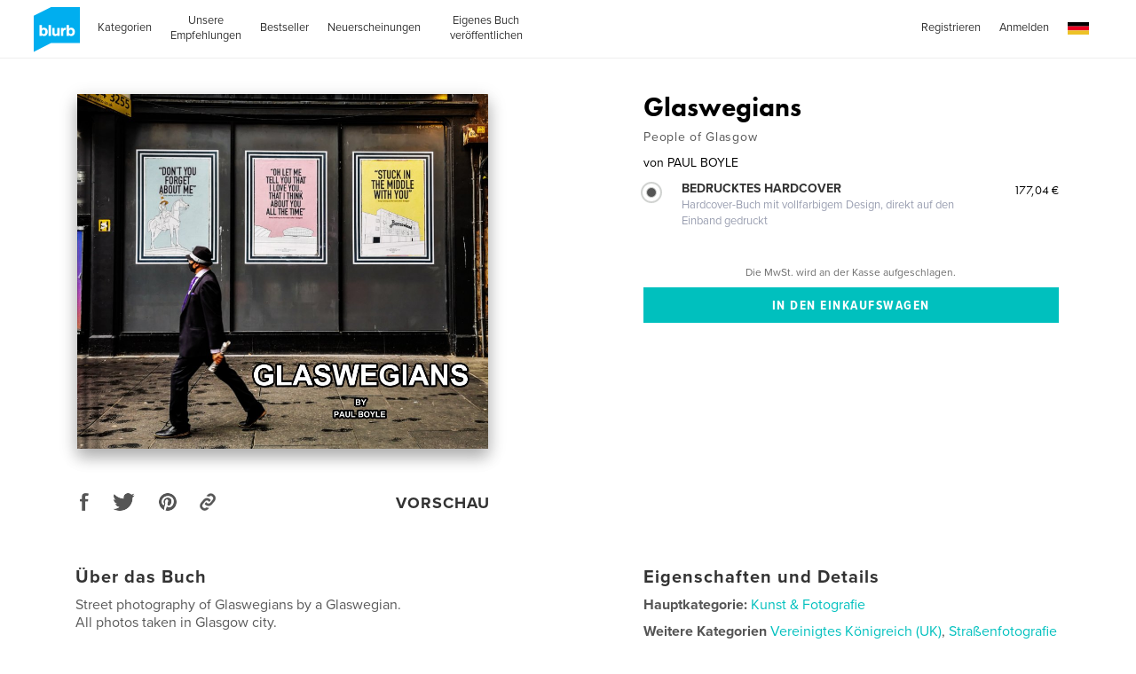

--- FILE ---
content_type: text/html; charset=utf-8
request_url: https://www.blurb.de/b/10666494-glaswegians
body_size: 39515
content:
<!DOCTYPE html>
<html lang='de' xmlns:fb='http://www.facebook.com/2008/fbml' xmlns:og='http://ogp.me/ns#'>
<head>
<script type='text/javascript'>
  //<![CDATA[
    // <!-- Google Tag Manager -->
    (function(w,d,s,l,i){w[l]=w[l]||[];w[l].push({'gtm.start': new Date().getTime(),event:'gtm.js'});var f=d.getElementsByTagName(s)[0], j=d.createElement(s),dl=l!='dataLayer'?'&l='+l:'';j.async=true;j.src='https://www.googletagmanager.com/gtm.js?id='+i+dl;f.parentNode.insertBefore(j,f);})(window,document,'script','dataLayer','GTM-MGVL2VK7');
    // <!-- End Google Tag Manager -->
  //]]>
</script>

<script src='https://cmp.osano.com/16A03oT68BUAr9x2X/c0b3844c-744e-425e-acc1-189cbcdcdb86/osano.js'></script>
<title>Glaswegians von PAUL BOYLE | Blurb-Bücher Deutschland</title>
<meta content='de_DE' property='og:locale' />
<meta content='Glaswegians von PAUL BOYLE | Blurb-Bücher Deutschland' property='og:title' />
<meta content='http://www.blurb.de/b/10666494-glaswegians' property='og:url' />
<meta content='Blurb' property='og:site_name' />
<meta content='text/html; charset=utf-8' http-equiv='Content-Type' />
<meta content='IE=edge' http-equiv='X-UA-Compatible' />
<script type="text/javascript">window.NREUM||(NREUM={});NREUM.info={"beacon":"bam.nr-data.net","errorBeacon":"bam.nr-data.net","licenseKey":"de77588fbd","applicationID":"3336","transactionName":"cFxaRkdWWlxRFxxXXVxYR0ZaS1MfUABHVFtf","queueTime":1,"applicationTime":294,"agent":""}</script>
<script type="text/javascript">(window.NREUM||(NREUM={})).init={ajax:{deny_list:["bam.nr-data.net"]},feature_flags:["soft_nav"]};(window.NREUM||(NREUM={})).loader_config={xpid:"UwMHUEVQCwAG",licenseKey:"de77588fbd",applicationID:"3336",browserID:"369881"};;/*! For license information please see nr-loader-full-1.308.0.min.js.LICENSE.txt */
(()=>{var e,t,r={384:(e,t,r)=>{"use strict";r.d(t,{NT:()=>a,US:()=>u,Zm:()=>o,bQ:()=>d,dV:()=>c,pV:()=>l});var n=r(6154),i=r(1863),s=r(1910);const a={beacon:"bam.nr-data.net",errorBeacon:"bam.nr-data.net"};function o(){return n.gm.NREUM||(n.gm.NREUM={}),void 0===n.gm.newrelic&&(n.gm.newrelic=n.gm.NREUM),n.gm.NREUM}function c(){let e=o();return e.o||(e.o={ST:n.gm.setTimeout,SI:n.gm.setImmediate||n.gm.setInterval,CT:n.gm.clearTimeout,XHR:n.gm.XMLHttpRequest,REQ:n.gm.Request,EV:n.gm.Event,PR:n.gm.Promise,MO:n.gm.MutationObserver,FETCH:n.gm.fetch,WS:n.gm.WebSocket},(0,s.i)(...Object.values(e.o))),e}function d(e,t){let r=o();r.initializedAgents??={},t.initializedAt={ms:(0,i.t)(),date:new Date},r.initializedAgents[e]=t}function u(e,t){o()[e]=t}function l(){return function(){let e=o();const t=e.info||{};e.info={beacon:a.beacon,errorBeacon:a.errorBeacon,...t}}(),function(){let e=o();const t=e.init||{};e.init={...t}}(),c(),function(){let e=o();const t=e.loader_config||{};e.loader_config={...t}}(),o()}},782:(e,t,r)=>{"use strict";r.d(t,{T:()=>n});const n=r(860).K7.pageViewTiming},860:(e,t,r)=>{"use strict";r.d(t,{$J:()=>u,K7:()=>c,P3:()=>d,XX:()=>i,Yy:()=>o,df:()=>s,qY:()=>n,v4:()=>a});const n="events",i="jserrors",s="browser/blobs",a="rum",o="browser/logs",c={ajax:"ajax",genericEvents:"generic_events",jserrors:i,logging:"logging",metrics:"metrics",pageAction:"page_action",pageViewEvent:"page_view_event",pageViewTiming:"page_view_timing",sessionReplay:"session_replay",sessionTrace:"session_trace",softNav:"soft_navigations",spa:"spa"},d={[c.pageViewEvent]:1,[c.pageViewTiming]:2,[c.metrics]:3,[c.jserrors]:4,[c.spa]:5,[c.ajax]:6,[c.sessionTrace]:7,[c.softNav]:8,[c.sessionReplay]:9,[c.logging]:10,[c.genericEvents]:11},u={[c.pageViewEvent]:a,[c.pageViewTiming]:n,[c.ajax]:n,[c.spa]:n,[c.softNav]:n,[c.metrics]:i,[c.jserrors]:i,[c.sessionTrace]:s,[c.sessionReplay]:s,[c.logging]:o,[c.genericEvents]:"ins"}},944:(e,t,r)=>{"use strict";r.d(t,{R:()=>i});var n=r(3241);function i(e,t){"function"==typeof console.debug&&(console.debug("New Relic Warning: https://github.com/newrelic/newrelic-browser-agent/blob/main/docs/warning-codes.md#".concat(e),t),(0,n.W)({agentIdentifier:null,drained:null,type:"data",name:"warn",feature:"warn",data:{code:e,secondary:t}}))}},993:(e,t,r)=>{"use strict";r.d(t,{A$:()=>s,ET:()=>a,TZ:()=>o,p_:()=>i});var n=r(860);const i={ERROR:"ERROR",WARN:"WARN",INFO:"INFO",DEBUG:"DEBUG",TRACE:"TRACE"},s={OFF:0,ERROR:1,WARN:2,INFO:3,DEBUG:4,TRACE:5},a="log",o=n.K7.logging},1541:(e,t,r)=>{"use strict";r.d(t,{U:()=>i,f:()=>n});const n={MFE:"MFE",BA:"BA"};function i(e,t){if(2!==t?.harvestEndpointVersion)return{};const r=t.agentRef.runtime.appMetadata.agents[0].entityGuid;return e?{"source.id":e.id,"source.name":e.name,"source.type":e.type,"parent.id":e.parent?.id||r,"parent.type":e.parent?.type||n.BA}:{"entity.guid":r,appId:t.agentRef.info.applicationID}}},1687:(e,t,r)=>{"use strict";r.d(t,{Ak:()=>d,Ze:()=>h,x3:()=>u});var n=r(3241),i=r(7836),s=r(3606),a=r(860),o=r(2646);const c={};function d(e,t){const r={staged:!1,priority:a.P3[t]||0};l(e),c[e].get(t)||c[e].set(t,r)}function u(e,t){e&&c[e]&&(c[e].get(t)&&c[e].delete(t),p(e,t,!1),c[e].size&&f(e))}function l(e){if(!e)throw new Error("agentIdentifier required");c[e]||(c[e]=new Map)}function h(e="",t="feature",r=!1){if(l(e),!e||!c[e].get(t)||r)return p(e,t);c[e].get(t).staged=!0,f(e)}function f(e){const t=Array.from(c[e]);t.every(([e,t])=>t.staged)&&(t.sort((e,t)=>e[1].priority-t[1].priority),t.forEach(([t])=>{c[e].delete(t),p(e,t)}))}function p(e,t,r=!0){const a=e?i.ee.get(e):i.ee,c=s.i.handlers;if(!a.aborted&&a.backlog&&c){if((0,n.W)({agentIdentifier:e,type:"lifecycle",name:"drain",feature:t}),r){const e=a.backlog[t],r=c[t];if(r){for(let t=0;e&&t<e.length;++t)g(e[t],r);Object.entries(r).forEach(([e,t])=>{Object.values(t||{}).forEach(t=>{t[0]?.on&&t[0]?.context()instanceof o.y&&t[0].on(e,t[1])})})}}a.isolatedBacklog||delete c[t],a.backlog[t]=null,a.emit("drain-"+t,[])}}function g(e,t){var r=e[1];Object.values(t[r]||{}).forEach(t=>{var r=e[0];if(t[0]===r){var n=t[1],i=e[3],s=e[2];n.apply(i,s)}})}},1738:(e,t,r)=>{"use strict";r.d(t,{U:()=>f,Y:()=>h});var n=r(3241),i=r(9908),s=r(1863),a=r(944),o=r(5701),c=r(3969),d=r(8362),u=r(860),l=r(4261);function h(e,t,r,s){const h=s||r;!h||h[e]&&h[e]!==d.d.prototype[e]||(h[e]=function(){(0,i.p)(c.xV,["API/"+e+"/called"],void 0,u.K7.metrics,r.ee),(0,n.W)({agentIdentifier:r.agentIdentifier,drained:!!o.B?.[r.agentIdentifier],type:"data",name:"api",feature:l.Pl+e,data:{}});try{return t.apply(this,arguments)}catch(e){(0,a.R)(23,e)}})}function f(e,t,r,n,a){const o=e.info;null===r?delete o.jsAttributes[t]:o.jsAttributes[t]=r,(a||null===r)&&(0,i.p)(l.Pl+n,[(0,s.t)(),t,r],void 0,"session",e.ee)}},1741:(e,t,r)=>{"use strict";r.d(t,{W:()=>s});var n=r(944),i=r(4261);class s{#e(e,...t){if(this[e]!==s.prototype[e])return this[e](...t);(0,n.R)(35,e)}addPageAction(e,t){return this.#e(i.hG,e,t)}register(e){return this.#e(i.eY,e)}recordCustomEvent(e,t){return this.#e(i.fF,e,t)}setPageViewName(e,t){return this.#e(i.Fw,e,t)}setCustomAttribute(e,t,r){return this.#e(i.cD,e,t,r)}noticeError(e,t){return this.#e(i.o5,e,t)}setUserId(e,t=!1){return this.#e(i.Dl,e,t)}setApplicationVersion(e){return this.#e(i.nb,e)}setErrorHandler(e){return this.#e(i.bt,e)}addRelease(e,t){return this.#e(i.k6,e,t)}log(e,t){return this.#e(i.$9,e,t)}start(){return this.#e(i.d3)}finished(e){return this.#e(i.BL,e)}recordReplay(){return this.#e(i.CH)}pauseReplay(){return this.#e(i.Tb)}addToTrace(e){return this.#e(i.U2,e)}setCurrentRouteName(e){return this.#e(i.PA,e)}interaction(e){return this.#e(i.dT,e)}wrapLogger(e,t,r){return this.#e(i.Wb,e,t,r)}measure(e,t){return this.#e(i.V1,e,t)}consent(e){return this.#e(i.Pv,e)}}},1863:(e,t,r)=>{"use strict";function n(){return Math.floor(performance.now())}r.d(t,{t:()=>n})},1910:(e,t,r)=>{"use strict";r.d(t,{i:()=>s});var n=r(944);const i=new Map;function s(...e){return e.every(e=>{if(i.has(e))return i.get(e);const t="function"==typeof e?e.toString():"",r=t.includes("[native code]"),s=t.includes("nrWrapper");return r||s||(0,n.R)(64,e?.name||t),i.set(e,r),r})}},2555:(e,t,r)=>{"use strict";r.d(t,{D:()=>o,f:()=>a});var n=r(384),i=r(8122);const s={beacon:n.NT.beacon,errorBeacon:n.NT.errorBeacon,licenseKey:void 0,applicationID:void 0,sa:void 0,queueTime:void 0,applicationTime:void 0,ttGuid:void 0,user:void 0,account:void 0,product:void 0,extra:void 0,jsAttributes:{},userAttributes:void 0,atts:void 0,transactionName:void 0,tNamePlain:void 0};function a(e){try{return!!e.licenseKey&&!!e.errorBeacon&&!!e.applicationID}catch(e){return!1}}const o=e=>(0,i.a)(e,s)},2614:(e,t,r)=>{"use strict";r.d(t,{BB:()=>a,H3:()=>n,g:()=>d,iL:()=>c,tS:()=>o,uh:()=>i,wk:()=>s});const n="NRBA",i="SESSION",s=144e5,a=18e5,o={STARTED:"session-started",PAUSE:"session-pause",RESET:"session-reset",RESUME:"session-resume",UPDATE:"session-update"},c={SAME_TAB:"same-tab",CROSS_TAB:"cross-tab"},d={OFF:0,FULL:1,ERROR:2}},2646:(e,t,r)=>{"use strict";r.d(t,{y:()=>n});class n{constructor(e){this.contextId=e}}},2843:(e,t,r)=>{"use strict";r.d(t,{G:()=>s,u:()=>i});var n=r(3878);function i(e,t=!1,r,i){(0,n.DD)("visibilitychange",function(){if(t)return void("hidden"===document.visibilityState&&e());e(document.visibilityState)},r,i)}function s(e,t,r){(0,n.sp)("pagehide",e,t,r)}},3241:(e,t,r)=>{"use strict";r.d(t,{W:()=>s});var n=r(6154);const i="newrelic";function s(e={}){try{n.gm.dispatchEvent(new CustomEvent(i,{detail:e}))}catch(e){}}},3304:(e,t,r)=>{"use strict";r.d(t,{A:()=>s});var n=r(7836);const i=()=>{const e=new WeakSet;return(t,r)=>{if("object"==typeof r&&null!==r){if(e.has(r))return;e.add(r)}return r}};function s(e){try{return JSON.stringify(e,i())??""}catch(e){try{n.ee.emit("internal-error",[e])}catch(e){}return""}}},3333:(e,t,r)=>{"use strict";r.d(t,{$v:()=>u,TZ:()=>n,Xh:()=>c,Zp:()=>i,kd:()=>d,mq:()=>o,nf:()=>a,qN:()=>s});const n=r(860).K7.genericEvents,i=["auxclick","click","copy","keydown","paste","scrollend"],s=["focus","blur"],a=4,o=1e3,c=2e3,d=["PageAction","UserAction","BrowserPerformance"],u={RESOURCES:"experimental.resources",REGISTER:"register"}},3434:(e,t,r)=>{"use strict";r.d(t,{Jt:()=>s,YM:()=>d});var n=r(7836),i=r(5607);const s="nr@original:".concat(i.W),a=50;var o=Object.prototype.hasOwnProperty,c=!1;function d(e,t){return e||(e=n.ee),r.inPlace=function(e,t,n,i,s){n||(n="");const a="-"===n.charAt(0);for(let o=0;o<t.length;o++){const c=t[o],d=e[c];l(d)||(e[c]=r(d,a?c+n:n,i,c,s))}},r.flag=s,r;function r(t,r,n,c,d){return l(t)?t:(r||(r=""),nrWrapper[s]=t,function(e,t,r){if(Object.defineProperty&&Object.keys)try{return Object.keys(e).forEach(function(r){Object.defineProperty(t,r,{get:function(){return e[r]},set:function(t){return e[r]=t,t}})}),t}catch(e){u([e],r)}for(var n in e)o.call(e,n)&&(t[n]=e[n])}(t,nrWrapper,e),nrWrapper);function nrWrapper(){var s,o,l,h;let f;try{o=this,s=[...arguments],l="function"==typeof n?n(s,o):n||{}}catch(t){u([t,"",[s,o,c],l],e)}i(r+"start",[s,o,c],l,d);const p=performance.now();let g;try{return h=t.apply(o,s),g=performance.now(),h}catch(e){throw g=performance.now(),i(r+"err",[s,o,e],l,d),f=e,f}finally{const e=g-p,t={start:p,end:g,duration:e,isLongTask:e>=a,methodName:c,thrownError:f};t.isLongTask&&i("long-task",[t,o],l,d),i(r+"end",[s,o,h],l,d)}}}function i(r,n,i,s){if(!c||t){var a=c;c=!0;try{e.emit(r,n,i,t,s)}catch(t){u([t,r,n,i],e)}c=a}}}function u(e,t){t||(t=n.ee);try{t.emit("internal-error",e)}catch(e){}}function l(e){return!(e&&"function"==typeof e&&e.apply&&!e[s])}},3606:(e,t,r)=>{"use strict";r.d(t,{i:()=>s});var n=r(9908);s.on=a;var i=s.handlers={};function s(e,t,r,s){a(s||n.d,i,e,t,r)}function a(e,t,r,i,s){s||(s="feature"),e||(e=n.d);var a=t[s]=t[s]||{};(a[r]=a[r]||[]).push([e,i])}},3738:(e,t,r)=>{"use strict";r.d(t,{He:()=>i,Kp:()=>o,Lc:()=>d,Rz:()=>u,TZ:()=>n,bD:()=>s,d3:()=>a,jx:()=>l,sl:()=>h,uP:()=>c});const n=r(860).K7.sessionTrace,i="bstResource",s="resource",a="-start",o="-end",c="fn"+a,d="fn"+o,u="pushState",l=1e3,h=3e4},3785:(e,t,r)=>{"use strict";r.d(t,{R:()=>c,b:()=>d});var n=r(9908),i=r(1863),s=r(860),a=r(3969),o=r(993);function c(e,t,r={},c=o.p_.INFO,d=!0,u,l=(0,i.t)()){(0,n.p)(a.xV,["API/logging/".concat(c.toLowerCase(),"/called")],void 0,s.K7.metrics,e),(0,n.p)(o.ET,[l,t,r,c,d,u],void 0,s.K7.logging,e)}function d(e){return"string"==typeof e&&Object.values(o.p_).some(t=>t===e.toUpperCase().trim())}},3878:(e,t,r)=>{"use strict";function n(e,t){return{capture:e,passive:!1,signal:t}}function i(e,t,r=!1,i){window.addEventListener(e,t,n(r,i))}function s(e,t,r=!1,i){document.addEventListener(e,t,n(r,i))}r.d(t,{DD:()=>s,jT:()=>n,sp:()=>i})},3969:(e,t,r)=>{"use strict";r.d(t,{TZ:()=>n,XG:()=>o,rs:()=>i,xV:()=>a,z_:()=>s});const n=r(860).K7.metrics,i="sm",s="cm",a="storeSupportabilityMetrics",o="storeEventMetrics"},4234:(e,t,r)=>{"use strict";r.d(t,{W:()=>s});var n=r(7836),i=r(1687);class s{constructor(e,t){this.agentIdentifier=e,this.ee=n.ee.get(e),this.featureName=t,this.blocked=!1}deregisterDrain(){(0,i.x3)(this.agentIdentifier,this.featureName)}}},4261:(e,t,r)=>{"use strict";r.d(t,{$9:()=>d,BL:()=>o,CH:()=>f,Dl:()=>w,Fw:()=>y,PA:()=>m,Pl:()=>n,Pv:()=>T,Tb:()=>l,U2:()=>s,V1:()=>E,Wb:()=>x,bt:()=>b,cD:()=>v,d3:()=>R,dT:()=>c,eY:()=>p,fF:()=>h,hG:()=>i,k6:()=>a,nb:()=>g,o5:()=>u});const n="api-",i="addPageAction",s="addToTrace",a="addRelease",o="finished",c="interaction",d="log",u="noticeError",l="pauseReplay",h="recordCustomEvent",f="recordReplay",p="register",g="setApplicationVersion",m="setCurrentRouteName",v="setCustomAttribute",b="setErrorHandler",y="setPageViewName",w="setUserId",R="start",x="wrapLogger",E="measure",T="consent"},5205:(e,t,r)=>{"use strict";r.d(t,{j:()=>S});var n=r(384),i=r(1741);var s=r(2555),a=r(3333);const o=e=>{if(!e||"string"!=typeof e)return!1;try{document.createDocumentFragment().querySelector(e)}catch{return!1}return!0};var c=r(2614),d=r(944),u=r(8122);const l="[data-nr-mask]",h=e=>(0,u.a)(e,(()=>{const e={feature_flags:[],experimental:{allow_registered_children:!1,resources:!1},mask_selector:"*",block_selector:"[data-nr-block]",mask_input_options:{color:!1,date:!1,"datetime-local":!1,email:!1,month:!1,number:!1,range:!1,search:!1,tel:!1,text:!1,time:!1,url:!1,week:!1,textarea:!1,select:!1,password:!0}};return{ajax:{deny_list:void 0,block_internal:!0,enabled:!0,autoStart:!0},api:{get allow_registered_children(){return e.feature_flags.includes(a.$v.REGISTER)||e.experimental.allow_registered_children},set allow_registered_children(t){e.experimental.allow_registered_children=t},duplicate_registered_data:!1},browser_consent_mode:{enabled:!1},distributed_tracing:{enabled:void 0,exclude_newrelic_header:void 0,cors_use_newrelic_header:void 0,cors_use_tracecontext_headers:void 0,allowed_origins:void 0},get feature_flags(){return e.feature_flags},set feature_flags(t){e.feature_flags=t},generic_events:{enabled:!0,autoStart:!0},harvest:{interval:30},jserrors:{enabled:!0,autoStart:!0},logging:{enabled:!0,autoStart:!0},metrics:{enabled:!0,autoStart:!0},obfuscate:void 0,page_action:{enabled:!0},page_view_event:{enabled:!0,autoStart:!0},page_view_timing:{enabled:!0,autoStart:!0},performance:{capture_marks:!1,capture_measures:!1,capture_detail:!0,resources:{get enabled(){return e.feature_flags.includes(a.$v.RESOURCES)||e.experimental.resources},set enabled(t){e.experimental.resources=t},asset_types:[],first_party_domains:[],ignore_newrelic:!0}},privacy:{cookies_enabled:!0},proxy:{assets:void 0,beacon:void 0},session:{expiresMs:c.wk,inactiveMs:c.BB},session_replay:{autoStart:!0,enabled:!1,preload:!1,sampling_rate:10,error_sampling_rate:100,collect_fonts:!1,inline_images:!1,fix_stylesheets:!0,mask_all_inputs:!0,get mask_text_selector(){return e.mask_selector},set mask_text_selector(t){o(t)?e.mask_selector="".concat(t,",").concat(l):""===t||null===t?e.mask_selector=l:(0,d.R)(5,t)},get block_class(){return"nr-block"},get ignore_class(){return"nr-ignore"},get mask_text_class(){return"nr-mask"},get block_selector(){return e.block_selector},set block_selector(t){o(t)?e.block_selector+=",".concat(t):""!==t&&(0,d.R)(6,t)},get mask_input_options(){return e.mask_input_options},set mask_input_options(t){t&&"object"==typeof t?e.mask_input_options={...t,password:!0}:(0,d.R)(7,t)}},session_trace:{enabled:!0,autoStart:!0},soft_navigations:{enabled:!0,autoStart:!0},spa:{enabled:!0,autoStart:!0},ssl:void 0,user_actions:{enabled:!0,elementAttributes:["id","className","tagName","type"]}}})());var f=r(6154),p=r(9324);let g=0;const m={buildEnv:p.F3,distMethod:p.Xs,version:p.xv,originTime:f.WN},v={consented:!1},b={appMetadata:{},get consented(){return this.session?.state?.consent||v.consented},set consented(e){v.consented=e},customTransaction:void 0,denyList:void 0,disabled:!1,harvester:void 0,isolatedBacklog:!1,isRecording:!1,loaderType:void 0,maxBytes:3e4,obfuscator:void 0,onerror:void 0,ptid:void 0,releaseIds:{},session:void 0,timeKeeper:void 0,registeredEntities:[],jsAttributesMetadata:{bytes:0},get harvestCount(){return++g}},y=e=>{const t=(0,u.a)(e,b),r=Object.keys(m).reduce((e,t)=>(e[t]={value:m[t],writable:!1,configurable:!0,enumerable:!0},e),{});return Object.defineProperties(t,r)};var w=r(5701);const R=e=>{const t=e.startsWith("http");e+="/",r.p=t?e:"https://"+e};var x=r(7836),E=r(3241);const T={accountID:void 0,trustKey:void 0,agentID:void 0,licenseKey:void 0,applicationID:void 0,xpid:void 0},A=e=>(0,u.a)(e,T),_=new Set;function S(e,t={},r,a){let{init:o,info:c,loader_config:d,runtime:u={},exposed:l=!0}=t;if(!c){const e=(0,n.pV)();o=e.init,c=e.info,d=e.loader_config}e.init=h(o||{}),e.loader_config=A(d||{}),c.jsAttributes??={},f.bv&&(c.jsAttributes.isWorker=!0),e.info=(0,s.D)(c);const p=e.init,g=[c.beacon,c.errorBeacon];_.has(e.agentIdentifier)||(p.proxy.assets&&(R(p.proxy.assets),g.push(p.proxy.assets)),p.proxy.beacon&&g.push(p.proxy.beacon),e.beacons=[...g],function(e){const t=(0,n.pV)();Object.getOwnPropertyNames(i.W.prototype).forEach(r=>{const n=i.W.prototype[r];if("function"!=typeof n||"constructor"===n)return;let s=t[r];e[r]&&!1!==e.exposed&&"micro-agent"!==e.runtime?.loaderType&&(t[r]=(...t)=>{const n=e[r](...t);return s?s(...t):n})})}(e),(0,n.US)("activatedFeatures",w.B)),u.denyList=[...p.ajax.deny_list||[],...p.ajax.block_internal?g:[]],u.ptid=e.agentIdentifier,u.loaderType=r,e.runtime=y(u),_.has(e.agentIdentifier)||(e.ee=x.ee.get(e.agentIdentifier),e.exposed=l,(0,E.W)({agentIdentifier:e.agentIdentifier,drained:!!w.B?.[e.agentIdentifier],type:"lifecycle",name:"initialize",feature:void 0,data:e.config})),_.add(e.agentIdentifier)}},5270:(e,t,r)=>{"use strict";r.d(t,{Aw:()=>a,SR:()=>s,rF:()=>o});var n=r(384),i=r(7767);function s(e){return!!(0,n.dV)().o.MO&&(0,i.V)(e)&&!0===e?.session_trace.enabled}function a(e){return!0===e?.session_replay.preload&&s(e)}function o(e,t){try{if("string"==typeof t?.type){if("password"===t.type.toLowerCase())return"*".repeat(e?.length||0);if(void 0!==t?.dataset?.nrUnmask||t?.classList?.contains("nr-unmask"))return e}}catch(e){}return"string"==typeof e?e.replace(/[\S]/g,"*"):"*".repeat(e?.length||0)}},5289:(e,t,r)=>{"use strict";r.d(t,{GG:()=>a,Qr:()=>c,sB:()=>o});var n=r(3878),i=r(6389);function s(){return"undefined"==typeof document||"complete"===document.readyState}function a(e,t){if(s())return e();const r=(0,i.J)(e),a=setInterval(()=>{s()&&(clearInterval(a),r())},500);(0,n.sp)("load",r,t)}function o(e){if(s())return e();(0,n.DD)("DOMContentLoaded",e)}function c(e){if(s())return e();(0,n.sp)("popstate",e)}},5607:(e,t,r)=>{"use strict";r.d(t,{W:()=>n});const n=(0,r(9566).bz)()},5701:(e,t,r)=>{"use strict";r.d(t,{B:()=>s,t:()=>a});var n=r(3241);const i=new Set,s={};function a(e,t){const r=t.agentIdentifier;s[r]??={},e&&"object"==typeof e&&(i.has(r)||(t.ee.emit("rumresp",[e]),s[r]=e,i.add(r),(0,n.W)({agentIdentifier:r,loaded:!0,drained:!0,type:"lifecycle",name:"load",feature:void 0,data:e})))}},6154:(e,t,r)=>{"use strict";r.d(t,{OF:()=>d,RI:()=>i,WN:()=>h,bv:()=>s,eN:()=>f,gm:()=>a,lR:()=>l,m:()=>c,mw:()=>o,sb:()=>u});var n=r(1863);const i="undefined"!=typeof window&&!!window.document,s="undefined"!=typeof WorkerGlobalScope&&("undefined"!=typeof self&&self instanceof WorkerGlobalScope&&self.navigator instanceof WorkerNavigator||"undefined"!=typeof globalThis&&globalThis instanceof WorkerGlobalScope&&globalThis.navigator instanceof WorkerNavigator),a=i?window:"undefined"!=typeof WorkerGlobalScope&&("undefined"!=typeof self&&self instanceof WorkerGlobalScope&&self||"undefined"!=typeof globalThis&&globalThis instanceof WorkerGlobalScope&&globalThis),o=Boolean("hidden"===a?.document?.visibilityState),c=""+a?.location,d=/iPad|iPhone|iPod/.test(a.navigator?.userAgent),u=d&&"undefined"==typeof SharedWorker,l=(()=>{const e=a.navigator?.userAgent?.match(/Firefox[/\s](\d+\.\d+)/);return Array.isArray(e)&&e.length>=2?+e[1]:0})(),h=Date.now()-(0,n.t)(),f=()=>"undefined"!=typeof PerformanceNavigationTiming&&a?.performance?.getEntriesByType("navigation")?.[0]?.responseStart},6344:(e,t,r)=>{"use strict";r.d(t,{BB:()=>u,Qb:()=>l,TZ:()=>i,Ug:()=>a,Vh:()=>s,_s:()=>o,bc:()=>d,yP:()=>c});var n=r(2614);const i=r(860).K7.sessionReplay,s="errorDuringReplay",a=.12,o={DomContentLoaded:0,Load:1,FullSnapshot:2,IncrementalSnapshot:3,Meta:4,Custom:5},c={[n.g.ERROR]:15e3,[n.g.FULL]:3e5,[n.g.OFF]:0},d={RESET:{message:"Session was reset",sm:"Reset"},IMPORT:{message:"Recorder failed to import",sm:"Import"},TOO_MANY:{message:"429: Too Many Requests",sm:"Too-Many"},TOO_BIG:{message:"Payload was too large",sm:"Too-Big"},CROSS_TAB:{message:"Session Entity was set to OFF on another tab",sm:"Cross-Tab"},ENTITLEMENTS:{message:"Session Replay is not allowed and will not be started",sm:"Entitlement"}},u=5e3,l={API:"api",RESUME:"resume",SWITCH_TO_FULL:"switchToFull",INITIALIZE:"initialize",PRELOAD:"preload"}},6389:(e,t,r)=>{"use strict";function n(e,t=500,r={}){const n=r?.leading||!1;let i;return(...r)=>{n&&void 0===i&&(e.apply(this,r),i=setTimeout(()=>{i=clearTimeout(i)},t)),n||(clearTimeout(i),i=setTimeout(()=>{e.apply(this,r)},t))}}function i(e){let t=!1;return(...r)=>{t||(t=!0,e.apply(this,r))}}r.d(t,{J:()=>i,s:()=>n})},6630:(e,t,r)=>{"use strict";r.d(t,{T:()=>n});const n=r(860).K7.pageViewEvent},6774:(e,t,r)=>{"use strict";r.d(t,{T:()=>n});const n=r(860).K7.jserrors},7295:(e,t,r)=>{"use strict";r.d(t,{Xv:()=>a,gX:()=>i,iW:()=>s});var n=[];function i(e){if(!e||s(e))return!1;if(0===n.length)return!0;if("*"===n[0].hostname)return!1;for(var t=0;t<n.length;t++){var r=n[t];if(r.hostname.test(e.hostname)&&r.pathname.test(e.pathname))return!1}return!0}function s(e){return void 0===e.hostname}function a(e){if(n=[],e&&e.length)for(var t=0;t<e.length;t++){let r=e[t];if(!r)continue;if("*"===r)return void(n=[{hostname:"*"}]);0===r.indexOf("http://")?r=r.substring(7):0===r.indexOf("https://")&&(r=r.substring(8));const i=r.indexOf("/");let s,a;i>0?(s=r.substring(0,i),a=r.substring(i)):(s=r,a="*");let[c]=s.split(":");n.push({hostname:o(c),pathname:o(a,!0)})}}function o(e,t=!1){const r=e.replace(/[.+?^${}()|[\]\\]/g,e=>"\\"+e).replace(/\*/g,".*?");return new RegExp((t?"^":"")+r+"$")}},7485:(e,t,r)=>{"use strict";r.d(t,{D:()=>i});var n=r(6154);function i(e){if(0===(e||"").indexOf("data:"))return{protocol:"data"};try{const t=new URL(e,location.href),r={port:t.port,hostname:t.hostname,pathname:t.pathname,search:t.search,protocol:t.protocol.slice(0,t.protocol.indexOf(":")),sameOrigin:t.protocol===n.gm?.location?.protocol&&t.host===n.gm?.location?.host};return r.port&&""!==r.port||("http:"===t.protocol&&(r.port="80"),"https:"===t.protocol&&(r.port="443")),r.pathname&&""!==r.pathname?r.pathname.startsWith("/")||(r.pathname="/".concat(r.pathname)):r.pathname="/",r}catch(e){return{}}}},7699:(e,t,r)=>{"use strict";r.d(t,{It:()=>s,KC:()=>o,No:()=>i,qh:()=>a});var n=r(860);const i=16e3,s=1e6,a="SESSION_ERROR",o={[n.K7.logging]:!0,[n.K7.genericEvents]:!1,[n.K7.jserrors]:!1,[n.K7.ajax]:!1}},7767:(e,t,r)=>{"use strict";r.d(t,{V:()=>i});var n=r(6154);const i=e=>n.RI&&!0===e?.privacy.cookies_enabled},7836:(e,t,r)=>{"use strict";r.d(t,{P:()=>o,ee:()=>c});var n=r(384),i=r(8990),s=r(2646),a=r(5607);const o="nr@context:".concat(a.W),c=function e(t,r){var n={},a={},u={},l=!1;try{l=16===r.length&&d.initializedAgents?.[r]?.runtime.isolatedBacklog}catch(e){}var h={on:p,addEventListener:p,removeEventListener:function(e,t){var r=n[e];if(!r)return;for(var i=0;i<r.length;i++)r[i]===t&&r.splice(i,1)},emit:function(e,r,n,i,s){!1!==s&&(s=!0);if(c.aborted&&!i)return;t&&s&&t.emit(e,r,n);var o=f(n);g(e).forEach(e=>{e.apply(o,r)});var d=v()[a[e]];d&&d.push([h,e,r,o]);return o},get:m,listeners:g,context:f,buffer:function(e,t){const r=v();if(t=t||"feature",h.aborted)return;Object.entries(e||{}).forEach(([e,n])=>{a[n]=t,t in r||(r[t]=[])})},abort:function(){h._aborted=!0,Object.keys(h.backlog).forEach(e=>{delete h.backlog[e]})},isBuffering:function(e){return!!v()[a[e]]},debugId:r,backlog:l?{}:t&&"object"==typeof t.backlog?t.backlog:{},isolatedBacklog:l};return Object.defineProperty(h,"aborted",{get:()=>{let e=h._aborted||!1;return e||(t&&(e=t.aborted),e)}}),h;function f(e){return e&&e instanceof s.y?e:e?(0,i.I)(e,o,()=>new s.y(o)):new s.y(o)}function p(e,t){n[e]=g(e).concat(t)}function g(e){return n[e]||[]}function m(t){return u[t]=u[t]||e(h,t)}function v(){return h.backlog}}(void 0,"globalEE"),d=(0,n.Zm)();d.ee||(d.ee=c)},8122:(e,t,r)=>{"use strict";r.d(t,{a:()=>i});var n=r(944);function i(e,t){try{if(!e||"object"!=typeof e)return(0,n.R)(3);if(!t||"object"!=typeof t)return(0,n.R)(4);const r=Object.create(Object.getPrototypeOf(t),Object.getOwnPropertyDescriptors(t)),s=0===Object.keys(r).length?e:r;for(let a in s)if(void 0!==e[a])try{if(null===e[a]){r[a]=null;continue}Array.isArray(e[a])&&Array.isArray(t[a])?r[a]=Array.from(new Set([...e[a],...t[a]])):"object"==typeof e[a]&&"object"==typeof t[a]?r[a]=i(e[a],t[a]):r[a]=e[a]}catch(e){r[a]||(0,n.R)(1,e)}return r}catch(e){(0,n.R)(2,e)}}},8139:(e,t,r)=>{"use strict";r.d(t,{u:()=>h});var n=r(7836),i=r(3434),s=r(8990),a=r(6154);const o={},c=a.gm.XMLHttpRequest,d="addEventListener",u="removeEventListener",l="nr@wrapped:".concat(n.P);function h(e){var t=function(e){return(e||n.ee).get("events")}(e);if(o[t.debugId]++)return t;o[t.debugId]=1;var r=(0,i.YM)(t,!0);function h(e){r.inPlace(e,[d,u],"-",p)}function p(e,t){return e[1]}return"getPrototypeOf"in Object&&(a.RI&&f(document,h),c&&f(c.prototype,h),f(a.gm,h)),t.on(d+"-start",function(e,t){var n=e[1];if(null!==n&&("function"==typeof n||"object"==typeof n)&&"newrelic"!==e[0]){var i=(0,s.I)(n,l,function(){var e={object:function(){if("function"!=typeof n.handleEvent)return;return n.handleEvent.apply(n,arguments)},function:n}[typeof n];return e?r(e,"fn-",null,e.name||"anonymous"):n});this.wrapped=e[1]=i}}),t.on(u+"-start",function(e){e[1]=this.wrapped||e[1]}),t}function f(e,t,...r){let n=e;for(;"object"==typeof n&&!Object.prototype.hasOwnProperty.call(n,d);)n=Object.getPrototypeOf(n);n&&t(n,...r)}},8362:(e,t,r)=>{"use strict";r.d(t,{d:()=>s});var n=r(9566),i=r(1741);class s extends i.W{agentIdentifier=(0,n.LA)(16)}},8374:(e,t,r)=>{r.nc=(()=>{try{return document?.currentScript?.nonce}catch(e){}return""})()},8990:(e,t,r)=>{"use strict";r.d(t,{I:()=>i});var n=Object.prototype.hasOwnProperty;function i(e,t,r){if(n.call(e,t))return e[t];var i=r();if(Object.defineProperty&&Object.keys)try{return Object.defineProperty(e,t,{value:i,writable:!0,enumerable:!1}),i}catch(e){}return e[t]=i,i}},9119:(e,t,r)=>{"use strict";r.d(t,{L:()=>s});var n=/([^?#]*)[^#]*(#[^?]*|$).*/,i=/([^?#]*)().*/;function s(e,t){return e?e.replace(t?n:i,"$1$2"):e}},9300:(e,t,r)=>{"use strict";r.d(t,{T:()=>n});const n=r(860).K7.ajax},9324:(e,t,r)=>{"use strict";r.d(t,{AJ:()=>a,F3:()=>i,Xs:()=>s,Yq:()=>o,xv:()=>n});const n="1.308.0",i="PROD",s="CDN",a="@newrelic/rrweb",o="1.0.1"},9566:(e,t,r)=>{"use strict";r.d(t,{LA:()=>o,ZF:()=>c,bz:()=>a,el:()=>d});var n=r(6154);const i="xxxxxxxx-xxxx-4xxx-yxxx-xxxxxxxxxxxx";function s(e,t){return e?15&e[t]:16*Math.random()|0}function a(){const e=n.gm?.crypto||n.gm?.msCrypto;let t,r=0;return e&&e.getRandomValues&&(t=e.getRandomValues(new Uint8Array(30))),i.split("").map(e=>"x"===e?s(t,r++).toString(16):"y"===e?(3&s()|8).toString(16):e).join("")}function o(e){const t=n.gm?.crypto||n.gm?.msCrypto;let r,i=0;t&&t.getRandomValues&&(r=t.getRandomValues(new Uint8Array(e)));const a=[];for(var o=0;o<e;o++)a.push(s(r,i++).toString(16));return a.join("")}function c(){return o(16)}function d(){return o(32)}},9908:(e,t,r)=>{"use strict";r.d(t,{d:()=>n,p:()=>i});var n=r(7836).ee.get("handle");function i(e,t,r,i,s){s?(s.buffer([e],i),s.emit(e,t,r)):(n.buffer([e],i),n.emit(e,t,r))}}},n={};function i(e){var t=n[e];if(void 0!==t)return t.exports;var s=n[e]={exports:{}};return r[e](s,s.exports,i),s.exports}i.m=r,i.d=(e,t)=>{for(var r in t)i.o(t,r)&&!i.o(e,r)&&Object.defineProperty(e,r,{enumerable:!0,get:t[r]})},i.f={},i.e=e=>Promise.all(Object.keys(i.f).reduce((t,r)=>(i.f[r](e,t),t),[])),i.u=e=>({95:"nr-full-compressor",222:"nr-full-recorder",891:"nr-full"}[e]+"-1.308.0.min.js"),i.o=(e,t)=>Object.prototype.hasOwnProperty.call(e,t),e={},t="NRBA-1.308.0.PROD:",i.l=(r,n,s,a)=>{if(e[r])e[r].push(n);else{var o,c;if(void 0!==s)for(var d=document.getElementsByTagName("script"),u=0;u<d.length;u++){var l=d[u];if(l.getAttribute("src")==r||l.getAttribute("data-webpack")==t+s){o=l;break}}if(!o){c=!0;var h={891:"sha512-fcveNDcpRQS9OweGhN4uJe88Qmg+EVyH6j/wngwL2Le0m7LYyz7q+JDx7KBxsdDF4TaPVsSmHg12T3pHwdLa7w==",222:"sha512-O8ZzdvgB4fRyt7k2Qrr4STpR+tCA2mcQEig6/dP3rRy9uEx1CTKQ6cQ7Src0361y7xS434ua+zIPo265ZpjlEg==",95:"sha512-jDWejat/6/UDex/9XjYoPPmpMPuEvBCSuCg/0tnihjbn5bh9mP3An0NzFV9T5Tc+3kKhaXaZA8UIKPAanD2+Gw=="};(o=document.createElement("script")).charset="utf-8",i.nc&&o.setAttribute("nonce",i.nc),o.setAttribute("data-webpack",t+s),o.src=r,0!==o.src.indexOf(window.location.origin+"/")&&(o.crossOrigin="anonymous"),h[a]&&(o.integrity=h[a])}e[r]=[n];var f=(t,n)=>{o.onerror=o.onload=null,clearTimeout(p);var i=e[r];if(delete e[r],o.parentNode&&o.parentNode.removeChild(o),i&&i.forEach(e=>e(n)),t)return t(n)},p=setTimeout(f.bind(null,void 0,{type:"timeout",target:o}),12e4);o.onerror=f.bind(null,o.onerror),o.onload=f.bind(null,o.onload),c&&document.head.appendChild(o)}},i.r=e=>{"undefined"!=typeof Symbol&&Symbol.toStringTag&&Object.defineProperty(e,Symbol.toStringTag,{value:"Module"}),Object.defineProperty(e,"__esModule",{value:!0})},i.p="https://js-agent.newrelic.com/",(()=>{var e={85:0,959:0};i.f.j=(t,r)=>{var n=i.o(e,t)?e[t]:void 0;if(0!==n)if(n)r.push(n[2]);else{var s=new Promise((r,i)=>n=e[t]=[r,i]);r.push(n[2]=s);var a=i.p+i.u(t),o=new Error;i.l(a,r=>{if(i.o(e,t)&&(0!==(n=e[t])&&(e[t]=void 0),n)){var s=r&&("load"===r.type?"missing":r.type),a=r&&r.target&&r.target.src;o.message="Loading chunk "+t+" failed: ("+s+": "+a+")",o.name="ChunkLoadError",o.type=s,o.request=a,n[1](o)}},"chunk-"+t,t)}};var t=(t,r)=>{var n,s,[a,o,c]=r,d=0;if(a.some(t=>0!==e[t])){for(n in o)i.o(o,n)&&(i.m[n]=o[n]);if(c)c(i)}for(t&&t(r);d<a.length;d++)s=a[d],i.o(e,s)&&e[s]&&e[s][0](),e[s]=0},r=self["webpackChunk:NRBA-1.308.0.PROD"]=self["webpackChunk:NRBA-1.308.0.PROD"]||[];r.forEach(t.bind(null,0)),r.push=t.bind(null,r.push.bind(r))})(),(()=>{"use strict";i(8374);var e=i(8362),t=i(860);const r=Object.values(t.K7);var n=i(5205);var s=i(9908),a=i(1863),o=i(4261),c=i(1738);var d=i(1687),u=i(4234),l=i(5289),h=i(6154),f=i(944),p=i(5270),g=i(7767),m=i(6389),v=i(7699);class b extends u.W{constructor(e,t){super(e.agentIdentifier,t),this.agentRef=e,this.abortHandler=void 0,this.featAggregate=void 0,this.loadedSuccessfully=void 0,this.onAggregateImported=new Promise(e=>{this.loadedSuccessfully=e}),this.deferred=Promise.resolve(),!1===e.init[this.featureName].autoStart?this.deferred=new Promise((t,r)=>{this.ee.on("manual-start-all",(0,m.J)(()=>{(0,d.Ak)(e.agentIdentifier,this.featureName),t()}))}):(0,d.Ak)(e.agentIdentifier,t)}importAggregator(e,t,r={}){if(this.featAggregate)return;const n=async()=>{let n;await this.deferred;try{if((0,g.V)(e.init)){const{setupAgentSession:t}=await i.e(891).then(i.bind(i,8766));n=t(e)}}catch(e){(0,f.R)(20,e),this.ee.emit("internal-error",[e]),(0,s.p)(v.qh,[e],void 0,this.featureName,this.ee)}try{if(!this.#t(this.featureName,n,e.init))return(0,d.Ze)(this.agentIdentifier,this.featureName),void this.loadedSuccessfully(!1);const{Aggregate:i}=await t();this.featAggregate=new i(e,r),e.runtime.harvester.initializedAggregates.push(this.featAggregate),this.loadedSuccessfully(!0)}catch(e){(0,f.R)(34,e),this.abortHandler?.(),(0,d.Ze)(this.agentIdentifier,this.featureName,!0),this.loadedSuccessfully(!1),this.ee&&this.ee.abort()}};h.RI?(0,l.GG)(()=>n(),!0):n()}#t(e,r,n){if(this.blocked)return!1;switch(e){case t.K7.sessionReplay:return(0,p.SR)(n)&&!!r;case t.K7.sessionTrace:return!!r;default:return!0}}}var y=i(6630),w=i(2614),R=i(3241);class x extends b{static featureName=y.T;constructor(e){var t;super(e,y.T),this.setupInspectionEvents(e.agentIdentifier),t=e,(0,c.Y)(o.Fw,function(e,r){"string"==typeof e&&("/"!==e.charAt(0)&&(e="/"+e),t.runtime.customTransaction=(r||"http://custom.transaction")+e,(0,s.p)(o.Pl+o.Fw,[(0,a.t)()],void 0,void 0,t.ee))},t),this.importAggregator(e,()=>i.e(891).then(i.bind(i,3718)))}setupInspectionEvents(e){const t=(t,r)=>{t&&(0,R.W)({agentIdentifier:e,timeStamp:t.timeStamp,loaded:"complete"===t.target.readyState,type:"window",name:r,data:t.target.location+""})};(0,l.sB)(e=>{t(e,"DOMContentLoaded")}),(0,l.GG)(e=>{t(e,"load")}),(0,l.Qr)(e=>{t(e,"navigate")}),this.ee.on(w.tS.UPDATE,(t,r)=>{(0,R.W)({agentIdentifier:e,type:"lifecycle",name:"session",data:r})})}}var E=i(384);class T extends e.d{constructor(e){var t;(super(),h.gm)?(this.features={},(0,E.bQ)(this.agentIdentifier,this),this.desiredFeatures=new Set(e.features||[]),this.desiredFeatures.add(x),(0,n.j)(this,e,e.loaderType||"agent"),t=this,(0,c.Y)(o.cD,function(e,r,n=!1){if("string"==typeof e){if(["string","number","boolean"].includes(typeof r)||null===r)return(0,c.U)(t,e,r,o.cD,n);(0,f.R)(40,typeof r)}else(0,f.R)(39,typeof e)},t),function(e){(0,c.Y)(o.Dl,function(t,r=!1){if("string"!=typeof t&&null!==t)return void(0,f.R)(41,typeof t);const n=e.info.jsAttributes["enduser.id"];r&&null!=n&&n!==t?(0,s.p)(o.Pl+"setUserIdAndResetSession",[t],void 0,"session",e.ee):(0,c.U)(e,"enduser.id",t,o.Dl,!0)},e)}(this),function(e){(0,c.Y)(o.nb,function(t){if("string"==typeof t||null===t)return(0,c.U)(e,"application.version",t,o.nb,!1);(0,f.R)(42,typeof t)},e)}(this),function(e){(0,c.Y)(o.d3,function(){e.ee.emit("manual-start-all")},e)}(this),function(e){(0,c.Y)(o.Pv,function(t=!0){if("boolean"==typeof t){if((0,s.p)(o.Pl+o.Pv,[t],void 0,"session",e.ee),e.runtime.consented=t,t){const t=e.features.page_view_event;t.onAggregateImported.then(e=>{const r=t.featAggregate;e&&!r.sentRum&&r.sendRum()})}}else(0,f.R)(65,typeof t)},e)}(this),this.run()):(0,f.R)(21)}get config(){return{info:this.info,init:this.init,loader_config:this.loader_config,runtime:this.runtime}}get api(){return this}run(){try{const e=function(e){const t={};return r.forEach(r=>{t[r]=!!e[r]?.enabled}),t}(this.init),n=[...this.desiredFeatures];n.sort((e,r)=>t.P3[e.featureName]-t.P3[r.featureName]),n.forEach(r=>{if(!e[r.featureName]&&r.featureName!==t.K7.pageViewEvent)return;if(r.featureName===t.K7.spa)return void(0,f.R)(67);const n=function(e){switch(e){case t.K7.ajax:return[t.K7.jserrors];case t.K7.sessionTrace:return[t.K7.ajax,t.K7.pageViewEvent];case t.K7.sessionReplay:return[t.K7.sessionTrace];case t.K7.pageViewTiming:return[t.K7.pageViewEvent];default:return[]}}(r.featureName).filter(e=>!(e in this.features));n.length>0&&(0,f.R)(36,{targetFeature:r.featureName,missingDependencies:n}),this.features[r.featureName]=new r(this)})}catch(e){(0,f.R)(22,e);for(const e in this.features)this.features[e].abortHandler?.();const t=(0,E.Zm)();delete t.initializedAgents[this.agentIdentifier]?.features,delete this.sharedAggregator;return t.ee.get(this.agentIdentifier).abort(),!1}}}var A=i(2843),_=i(782);class S extends b{static featureName=_.T;constructor(e){super(e,_.T),h.RI&&((0,A.u)(()=>(0,s.p)("docHidden",[(0,a.t)()],void 0,_.T,this.ee),!0),(0,A.G)(()=>(0,s.p)("winPagehide",[(0,a.t)()],void 0,_.T,this.ee)),this.importAggregator(e,()=>i.e(891).then(i.bind(i,9018))))}}var O=i(3969);class I extends b{static featureName=O.TZ;constructor(e){super(e,O.TZ),h.RI&&document.addEventListener("securitypolicyviolation",e=>{(0,s.p)(O.xV,["Generic/CSPViolation/Detected"],void 0,this.featureName,this.ee)}),this.importAggregator(e,()=>i.e(891).then(i.bind(i,6555)))}}var P=i(6774),k=i(3878),N=i(3304);class D{constructor(e,t,r,n,i){this.name="UncaughtError",this.message="string"==typeof e?e:(0,N.A)(e),this.sourceURL=t,this.line=r,this.column=n,this.__newrelic=i}}function j(e){return M(e)?e:new D(void 0!==e?.message?e.message:e,e?.filename||e?.sourceURL,e?.lineno||e?.line,e?.colno||e?.col,e?.__newrelic,e?.cause)}function C(e){const t="Unhandled Promise Rejection: ";if(!e?.reason)return;if(M(e.reason)){try{e.reason.message.startsWith(t)||(e.reason.message=t+e.reason.message)}catch(e){}return j(e.reason)}const r=j(e.reason);return(r.message||"").startsWith(t)||(r.message=t+r.message),r}function L(e){if(e.error instanceof SyntaxError&&!/:\d+$/.test(e.error.stack?.trim())){const t=new D(e.message,e.filename,e.lineno,e.colno,e.error.__newrelic,e.cause);return t.name=SyntaxError.name,t}return M(e.error)?e.error:j(e)}function M(e){return e instanceof Error&&!!e.stack}function B(e,r,n,i,o=(0,a.t)()){"string"==typeof e&&(e=new Error(e)),(0,s.p)("err",[e,o,!1,r,n.runtime.isRecording,void 0,i],void 0,t.K7.jserrors,n.ee),(0,s.p)("uaErr",[],void 0,t.K7.genericEvents,n.ee)}var H=i(1541),K=i(993),W=i(3785);function U(e,{customAttributes:t={},level:r=K.p_.INFO}={},n,i,s=(0,a.t)()){(0,W.R)(n.ee,e,t,r,!1,i,s)}function F(e,r,n,i,c=(0,a.t)()){(0,s.p)(o.Pl+o.hG,[c,e,r,i],void 0,t.K7.genericEvents,n.ee)}function V(e,r,n,i,c=(0,a.t)()){const{start:d,end:u,customAttributes:l}=r||{},h={customAttributes:l||{}};if("object"!=typeof h.customAttributes||"string"!=typeof e||0===e.length)return void(0,f.R)(57);const p=(e,t)=>null==e?t:"number"==typeof e?e:e instanceof PerformanceMark?e.startTime:Number.NaN;if(h.start=p(d,0),h.end=p(u,c),Number.isNaN(h.start)||Number.isNaN(h.end))(0,f.R)(57);else{if(h.duration=h.end-h.start,!(h.duration<0))return(0,s.p)(o.Pl+o.V1,[h,e,i],void 0,t.K7.genericEvents,n.ee),h;(0,f.R)(58)}}function z(e,r={},n,i,c=(0,a.t)()){(0,s.p)(o.Pl+o.fF,[c,e,r,i],void 0,t.K7.genericEvents,n.ee)}function G(e){(0,c.Y)(o.eY,function(t){return Y(e,t)},e)}function Y(e,r,n){(0,f.R)(54,"newrelic.register"),r||={},r.type=H.f.MFE,r.licenseKey||=e.info.licenseKey,r.blocked=!1,r.parent=n||{},Array.isArray(r.tags)||(r.tags=[]);const i={};r.tags.forEach(e=>{"name"!==e&&"id"!==e&&(i["source.".concat(e)]=!0)}),r.isolated??=!0;let o=()=>{};const c=e.runtime.registeredEntities;if(!r.isolated){const e=c.find(({metadata:{target:{id:e}}})=>e===r.id&&!r.isolated);if(e)return e}const d=e=>{r.blocked=!0,o=e};function u(e){return"string"==typeof e&&!!e.trim()&&e.trim().length<501||"number"==typeof e}e.init.api.allow_registered_children||d((0,m.J)(()=>(0,f.R)(55))),u(r.id)&&u(r.name)||d((0,m.J)(()=>(0,f.R)(48,r)));const l={addPageAction:(t,n={})=>g(F,[t,{...i,...n},e],r),deregister:()=>{d((0,m.J)(()=>(0,f.R)(68)))},log:(t,n={})=>g(U,[t,{...n,customAttributes:{...i,...n.customAttributes||{}}},e],r),measure:(t,n={})=>g(V,[t,{...n,customAttributes:{...i,...n.customAttributes||{}}},e],r),noticeError:(t,n={})=>g(B,[t,{...i,...n},e],r),register:(t={})=>g(Y,[e,t],l.metadata.target),recordCustomEvent:(t,n={})=>g(z,[t,{...i,...n},e],r),setApplicationVersion:e=>p("application.version",e),setCustomAttribute:(e,t)=>p(e,t),setUserId:e=>p("enduser.id",e),metadata:{customAttributes:i,target:r}},h=()=>(r.blocked&&o(),r.blocked);h()||c.push(l);const p=(e,t)=>{h()||(i[e]=t)},g=(r,n,i)=>{if(h())return;const o=(0,a.t)();(0,s.p)(O.xV,["API/register/".concat(r.name,"/called")],void 0,t.K7.metrics,e.ee);try{if(e.init.api.duplicate_registered_data&&"register"!==r.name){let e=n;if(n[1]instanceof Object){const t={"child.id":i.id,"child.type":i.type};e="customAttributes"in n[1]?[n[0],{...n[1],customAttributes:{...n[1].customAttributes,...t}},...n.slice(2)]:[n[0],{...n[1],...t},...n.slice(2)]}r(...e,void 0,o)}return r(...n,i,o)}catch(e){(0,f.R)(50,e)}};return l}class q extends b{static featureName=P.T;constructor(e){var t;super(e,P.T),t=e,(0,c.Y)(o.o5,(e,r)=>B(e,r,t),t),function(e){(0,c.Y)(o.bt,function(t){e.runtime.onerror=t},e)}(e),function(e){let t=0;(0,c.Y)(o.k6,function(e,r){++t>10||(this.runtime.releaseIds[e.slice(-200)]=(""+r).slice(-200))},e)}(e),G(e);try{this.removeOnAbort=new AbortController}catch(e){}this.ee.on("internal-error",(t,r)=>{this.abortHandler&&(0,s.p)("ierr",[j(t),(0,a.t)(),!0,{},e.runtime.isRecording,r],void 0,this.featureName,this.ee)}),h.gm.addEventListener("unhandledrejection",t=>{this.abortHandler&&(0,s.p)("err",[C(t),(0,a.t)(),!1,{unhandledPromiseRejection:1},e.runtime.isRecording],void 0,this.featureName,this.ee)},(0,k.jT)(!1,this.removeOnAbort?.signal)),h.gm.addEventListener("error",t=>{this.abortHandler&&(0,s.p)("err",[L(t),(0,a.t)(),!1,{},e.runtime.isRecording],void 0,this.featureName,this.ee)},(0,k.jT)(!1,this.removeOnAbort?.signal)),this.abortHandler=this.#r,this.importAggregator(e,()=>i.e(891).then(i.bind(i,2176)))}#r(){this.removeOnAbort?.abort(),this.abortHandler=void 0}}var Z=i(8990);let X=1;function J(e){const t=typeof e;return!e||"object"!==t&&"function"!==t?-1:e===h.gm?0:(0,Z.I)(e,"nr@id",function(){return X++})}function Q(e){if("string"==typeof e&&e.length)return e.length;if("object"==typeof e){if("undefined"!=typeof ArrayBuffer&&e instanceof ArrayBuffer&&e.byteLength)return e.byteLength;if("undefined"!=typeof Blob&&e instanceof Blob&&e.size)return e.size;if(!("undefined"!=typeof FormData&&e instanceof FormData))try{return(0,N.A)(e).length}catch(e){return}}}var ee=i(8139),te=i(7836),re=i(3434);const ne={},ie=["open","send"];function se(e){var t=e||te.ee;const r=function(e){return(e||te.ee).get("xhr")}(t);if(void 0===h.gm.XMLHttpRequest)return r;if(ne[r.debugId]++)return r;ne[r.debugId]=1,(0,ee.u)(t);var n=(0,re.YM)(r),i=h.gm.XMLHttpRequest,s=h.gm.MutationObserver,a=h.gm.Promise,o=h.gm.setInterval,c="readystatechange",d=["onload","onerror","onabort","onloadstart","onloadend","onprogress","ontimeout"],u=[],l=h.gm.XMLHttpRequest=function(e){const t=new i(e),s=r.context(t);try{r.emit("new-xhr",[t],s),t.addEventListener(c,(a=s,function(){var e=this;e.readyState>3&&!a.resolved&&(a.resolved=!0,r.emit("xhr-resolved",[],e)),n.inPlace(e,d,"fn-",y)}),(0,k.jT)(!1))}catch(e){(0,f.R)(15,e);try{r.emit("internal-error",[e])}catch(e){}}var a;return t};function p(e,t){n.inPlace(t,["onreadystatechange"],"fn-",y)}if(function(e,t){for(var r in e)t[r]=e[r]}(i,l),l.prototype=i.prototype,n.inPlace(l.prototype,ie,"-xhr-",y),r.on("send-xhr-start",function(e,t){p(e,t),function(e){u.push(e),s&&(g?g.then(b):o?o(b):(m=-m,v.data=m))}(t)}),r.on("open-xhr-start",p),s){var g=a&&a.resolve();if(!o&&!a){var m=1,v=document.createTextNode(m);new s(b).observe(v,{characterData:!0})}}else t.on("fn-end",function(e){e[0]&&e[0].type===c||b()});function b(){for(var e=0;e<u.length;e++)p(0,u[e]);u.length&&(u=[])}function y(e,t){return t}return r}var ae="fetch-",oe=ae+"body-",ce=["arrayBuffer","blob","json","text","formData"],de=h.gm.Request,ue=h.gm.Response,le="prototype";const he={};function fe(e){const t=function(e){return(e||te.ee).get("fetch")}(e);if(!(de&&ue&&h.gm.fetch))return t;if(he[t.debugId]++)return t;function r(e,r,n){var i=e[r];"function"==typeof i&&(e[r]=function(){var e,r=[...arguments],s={};t.emit(n+"before-start",[r],s),s[te.P]&&s[te.P].dt&&(e=s[te.P].dt);var a=i.apply(this,r);return t.emit(n+"start",[r,e],a),a.then(function(e){return t.emit(n+"end",[null,e],a),e},function(e){throw t.emit(n+"end",[e],a),e})})}return he[t.debugId]=1,ce.forEach(e=>{r(de[le],e,oe),r(ue[le],e,oe)}),r(h.gm,"fetch",ae),t.on(ae+"end",function(e,r){var n=this;if(r){var i=r.headers.get("content-length");null!==i&&(n.rxSize=i),t.emit(ae+"done",[null,r],n)}else t.emit(ae+"done",[e],n)}),t}var pe=i(7485),ge=i(9566);class me{constructor(e){this.agentRef=e}generateTracePayload(e){const t=this.agentRef.loader_config;if(!this.shouldGenerateTrace(e)||!t)return null;var r=(t.accountID||"").toString()||null,n=(t.agentID||"").toString()||null,i=(t.trustKey||"").toString()||null;if(!r||!n)return null;var s=(0,ge.ZF)(),a=(0,ge.el)(),o=Date.now(),c={spanId:s,traceId:a,timestamp:o};return(e.sameOrigin||this.isAllowedOrigin(e)&&this.useTraceContextHeadersForCors())&&(c.traceContextParentHeader=this.generateTraceContextParentHeader(s,a),c.traceContextStateHeader=this.generateTraceContextStateHeader(s,o,r,n,i)),(e.sameOrigin&&!this.excludeNewrelicHeader()||!e.sameOrigin&&this.isAllowedOrigin(e)&&this.useNewrelicHeaderForCors())&&(c.newrelicHeader=this.generateTraceHeader(s,a,o,r,n,i)),c}generateTraceContextParentHeader(e,t){return"00-"+t+"-"+e+"-01"}generateTraceContextStateHeader(e,t,r,n,i){return i+"@nr=0-1-"+r+"-"+n+"-"+e+"----"+t}generateTraceHeader(e,t,r,n,i,s){if(!("function"==typeof h.gm?.btoa))return null;var a={v:[0,1],d:{ty:"Browser",ac:n,ap:i,id:e,tr:t,ti:r}};return s&&n!==s&&(a.d.tk=s),btoa((0,N.A)(a))}shouldGenerateTrace(e){return this.agentRef.init?.distributed_tracing?.enabled&&this.isAllowedOrigin(e)}isAllowedOrigin(e){var t=!1;const r=this.agentRef.init?.distributed_tracing;if(e.sameOrigin)t=!0;else if(r?.allowed_origins instanceof Array)for(var n=0;n<r.allowed_origins.length;n++){var i=(0,pe.D)(r.allowed_origins[n]);if(e.hostname===i.hostname&&e.protocol===i.protocol&&e.port===i.port){t=!0;break}}return t}excludeNewrelicHeader(){var e=this.agentRef.init?.distributed_tracing;return!!e&&!!e.exclude_newrelic_header}useNewrelicHeaderForCors(){var e=this.agentRef.init?.distributed_tracing;return!!e&&!1!==e.cors_use_newrelic_header}useTraceContextHeadersForCors(){var e=this.agentRef.init?.distributed_tracing;return!!e&&!!e.cors_use_tracecontext_headers}}var ve=i(9300),be=i(7295);function ye(e){return"string"==typeof e?e:e instanceof(0,E.dV)().o.REQ?e.url:h.gm?.URL&&e instanceof URL?e.href:void 0}var we=["load","error","abort","timeout"],Re=we.length,xe=(0,E.dV)().o.REQ,Ee=(0,E.dV)().o.XHR;const Te="X-NewRelic-App-Data";class Ae extends b{static featureName=ve.T;constructor(e){super(e,ve.T),this.dt=new me(e),this.handler=(e,t,r,n)=>(0,s.p)(e,t,r,n,this.ee);try{const e={xmlhttprequest:"xhr",fetch:"fetch",beacon:"beacon"};h.gm?.performance?.getEntriesByType("resource").forEach(r=>{if(r.initiatorType in e&&0!==r.responseStatus){const n={status:r.responseStatus},i={rxSize:r.transferSize,duration:Math.floor(r.duration),cbTime:0};_e(n,r.name),this.handler("xhr",[n,i,r.startTime,r.responseEnd,e[r.initiatorType]],void 0,t.K7.ajax)}})}catch(e){}fe(this.ee),se(this.ee),function(e,r,n,i){function o(e){var t=this;t.totalCbs=0,t.called=0,t.cbTime=0,t.end=E,t.ended=!1,t.xhrGuids={},t.lastSize=null,t.loadCaptureCalled=!1,t.params=this.params||{},t.metrics=this.metrics||{},t.latestLongtaskEnd=0,e.addEventListener("load",function(r){T(t,e)},(0,k.jT)(!1)),h.lR||e.addEventListener("progress",function(e){t.lastSize=e.loaded},(0,k.jT)(!1))}function c(e){this.params={method:e[0]},_e(this,e[1]),this.metrics={}}function d(t,r){e.loader_config.xpid&&this.sameOrigin&&r.setRequestHeader("X-NewRelic-ID",e.loader_config.xpid);var n=i.generateTracePayload(this.parsedOrigin);if(n){var s=!1;n.newrelicHeader&&(r.setRequestHeader("newrelic",n.newrelicHeader),s=!0),n.traceContextParentHeader&&(r.setRequestHeader("traceparent",n.traceContextParentHeader),n.traceContextStateHeader&&r.setRequestHeader("tracestate",n.traceContextStateHeader),s=!0),s&&(this.dt=n)}}function u(e,t){var n=this.metrics,i=e[0],s=this;if(n&&i){var o=Q(i);o&&(n.txSize=o)}this.startTime=(0,a.t)(),this.body=i,this.listener=function(e){try{"abort"!==e.type||s.loadCaptureCalled||(s.params.aborted=!0),("load"!==e.type||s.called===s.totalCbs&&(s.onloadCalled||"function"!=typeof t.onload)&&"function"==typeof s.end)&&s.end(t)}catch(e){try{r.emit("internal-error",[e])}catch(e){}}};for(var c=0;c<Re;c++)t.addEventListener(we[c],this.listener,(0,k.jT)(!1))}function l(e,t,r){this.cbTime+=e,t?this.onloadCalled=!0:this.called+=1,this.called!==this.totalCbs||!this.onloadCalled&&"function"==typeof r.onload||"function"!=typeof this.end||this.end(r)}function f(e,t){var r=""+J(e)+!!t;this.xhrGuids&&!this.xhrGuids[r]&&(this.xhrGuids[r]=!0,this.totalCbs+=1)}function p(e,t){var r=""+J(e)+!!t;this.xhrGuids&&this.xhrGuids[r]&&(delete this.xhrGuids[r],this.totalCbs-=1)}function g(){this.endTime=(0,a.t)()}function m(e,t){t instanceof Ee&&"load"===e[0]&&r.emit("xhr-load-added",[e[1],e[2]],t)}function v(e,t){t instanceof Ee&&"load"===e[0]&&r.emit("xhr-load-removed",[e[1],e[2]],t)}function b(e,t,r){t instanceof Ee&&("onload"===r&&(this.onload=!0),("load"===(e[0]&&e[0].type)||this.onload)&&(this.xhrCbStart=(0,a.t)()))}function y(e,t){this.xhrCbStart&&r.emit("xhr-cb-time",[(0,a.t)()-this.xhrCbStart,this.onload,t],t)}function w(e){var t,r=e[1]||{};if("string"==typeof e[0]?0===(t=e[0]).length&&h.RI&&(t=""+h.gm.location.href):e[0]&&e[0].url?t=e[0].url:h.gm?.URL&&e[0]&&e[0]instanceof URL?t=e[0].href:"function"==typeof e[0].toString&&(t=e[0].toString()),"string"==typeof t&&0!==t.length){t&&(this.parsedOrigin=(0,pe.D)(t),this.sameOrigin=this.parsedOrigin.sameOrigin);var n=i.generateTracePayload(this.parsedOrigin);if(n&&(n.newrelicHeader||n.traceContextParentHeader))if(e[0]&&e[0].headers)o(e[0].headers,n)&&(this.dt=n);else{var s={};for(var a in r)s[a]=r[a];s.headers=new Headers(r.headers||{}),o(s.headers,n)&&(this.dt=n),e.length>1?e[1]=s:e.push(s)}}function o(e,t){var r=!1;return t.newrelicHeader&&(e.set("newrelic",t.newrelicHeader),r=!0),t.traceContextParentHeader&&(e.set("traceparent",t.traceContextParentHeader),t.traceContextStateHeader&&e.set("tracestate",t.traceContextStateHeader),r=!0),r}}function R(e,t){this.params={},this.metrics={},this.startTime=(0,a.t)(),this.dt=t,e.length>=1&&(this.target=e[0]),e.length>=2&&(this.opts=e[1]);var r=this.opts||{},n=this.target;_e(this,ye(n));var i=(""+(n&&n instanceof xe&&n.method||r.method||"GET")).toUpperCase();this.params.method=i,this.body=r.body,this.txSize=Q(r.body)||0}function x(e,r){if(this.endTime=(0,a.t)(),this.params||(this.params={}),(0,be.iW)(this.params))return;let i;this.params.status=r?r.status:0,"string"==typeof this.rxSize&&this.rxSize.length>0&&(i=+this.rxSize);const s={txSize:this.txSize,rxSize:i,duration:(0,a.t)()-this.startTime};n("xhr",[this.params,s,this.startTime,this.endTime,"fetch"],this,t.K7.ajax)}function E(e){const r=this.params,i=this.metrics;if(!this.ended){this.ended=!0;for(let t=0;t<Re;t++)e.removeEventListener(we[t],this.listener,!1);r.aborted||(0,be.iW)(r)||(i.duration=(0,a.t)()-this.startTime,this.loadCaptureCalled||4!==e.readyState?null==r.status&&(r.status=0):T(this,e),i.cbTime=this.cbTime,n("xhr",[r,i,this.startTime,this.endTime,"xhr"],this,t.K7.ajax))}}function T(e,n){e.params.status=n.status;var i=function(e,t){var r=e.responseType;return"json"===r&&null!==t?t:"arraybuffer"===r||"blob"===r||"json"===r?Q(e.response):"text"===r||""===r||void 0===r?Q(e.responseText):void 0}(n,e.lastSize);if(i&&(e.metrics.rxSize=i),e.sameOrigin&&n.getAllResponseHeaders().indexOf(Te)>=0){var a=n.getResponseHeader(Te);a&&((0,s.p)(O.rs,["Ajax/CrossApplicationTracing/Header/Seen"],void 0,t.K7.metrics,r),e.params.cat=a.split(", ").pop())}e.loadCaptureCalled=!0}r.on("new-xhr",o),r.on("open-xhr-start",c),r.on("open-xhr-end",d),r.on("send-xhr-start",u),r.on("xhr-cb-time",l),r.on("xhr-load-added",f),r.on("xhr-load-removed",p),r.on("xhr-resolved",g),r.on("addEventListener-end",m),r.on("removeEventListener-end",v),r.on("fn-end",y),r.on("fetch-before-start",w),r.on("fetch-start",R),r.on("fn-start",b),r.on("fetch-done",x)}(e,this.ee,this.handler,this.dt),this.importAggregator(e,()=>i.e(891).then(i.bind(i,3845)))}}function _e(e,t){var r=(0,pe.D)(t),n=e.params||e;n.hostname=r.hostname,n.port=r.port,n.protocol=r.protocol,n.host=r.hostname+":"+r.port,n.pathname=r.pathname,e.parsedOrigin=r,e.sameOrigin=r.sameOrigin}const Se={},Oe=["pushState","replaceState"];function Ie(e){const t=function(e){return(e||te.ee).get("history")}(e);return!h.RI||Se[t.debugId]++||(Se[t.debugId]=1,(0,re.YM)(t).inPlace(window.history,Oe,"-")),t}var Pe=i(3738);function ke(e){(0,c.Y)(o.BL,function(r=Date.now()){const n=r-h.WN;n<0&&(0,f.R)(62,r),(0,s.p)(O.XG,[o.BL,{time:n}],void 0,t.K7.metrics,e.ee),e.addToTrace({name:o.BL,start:r,origin:"nr"}),(0,s.p)(o.Pl+o.hG,[n,o.BL],void 0,t.K7.genericEvents,e.ee)},e)}const{He:Ne,bD:De,d3:je,Kp:Ce,TZ:Le,Lc:Me,uP:Be,Rz:He}=Pe;class Ke extends b{static featureName=Le;constructor(e){var r;super(e,Le),r=e,(0,c.Y)(o.U2,function(e){if(!(e&&"object"==typeof e&&e.name&&e.start))return;const n={n:e.name,s:e.start-h.WN,e:(e.end||e.start)-h.WN,o:e.origin||"",t:"api"};n.s<0||n.e<0||n.e<n.s?(0,f.R)(61,{start:n.s,end:n.e}):(0,s.p)("bstApi",[n],void 0,t.K7.sessionTrace,r.ee)},r),ke(e);if(!(0,g.V)(e.init))return void this.deregisterDrain();const n=this.ee;let d;Ie(n),this.eventsEE=(0,ee.u)(n),this.eventsEE.on(Be,function(e,t){this.bstStart=(0,a.t)()}),this.eventsEE.on(Me,function(e,r){(0,s.p)("bst",[e[0],r,this.bstStart,(0,a.t)()],void 0,t.K7.sessionTrace,n)}),n.on(He+je,function(e){this.time=(0,a.t)(),this.startPath=location.pathname+location.hash}),n.on(He+Ce,function(e){(0,s.p)("bstHist",[location.pathname+location.hash,this.startPath,this.time],void 0,t.K7.sessionTrace,n)});try{d=new PerformanceObserver(e=>{const r=e.getEntries();(0,s.p)(Ne,[r],void 0,t.K7.sessionTrace,n)}),d.observe({type:De,buffered:!0})}catch(e){}this.importAggregator(e,()=>i.e(891).then(i.bind(i,6974)),{resourceObserver:d})}}var We=i(6344);class Ue extends b{static featureName=We.TZ;#n;recorder;constructor(e){var r;let n;super(e,We.TZ),r=e,(0,c.Y)(o.CH,function(){(0,s.p)(o.CH,[],void 0,t.K7.sessionReplay,r.ee)},r),function(e){(0,c.Y)(o.Tb,function(){(0,s.p)(o.Tb,[],void 0,t.K7.sessionReplay,e.ee)},e)}(e);try{n=JSON.parse(localStorage.getItem("".concat(w.H3,"_").concat(w.uh)))}catch(e){}(0,p.SR)(e.init)&&this.ee.on(o.CH,()=>this.#i()),this.#s(n)&&this.importRecorder().then(e=>{e.startRecording(We.Qb.PRELOAD,n?.sessionReplayMode)}),this.importAggregator(this.agentRef,()=>i.e(891).then(i.bind(i,6167)),this),this.ee.on("err",e=>{this.blocked||this.agentRef.runtime.isRecording&&(this.errorNoticed=!0,(0,s.p)(We.Vh,[e],void 0,this.featureName,this.ee))})}#s(e){return e&&(e.sessionReplayMode===w.g.FULL||e.sessionReplayMode===w.g.ERROR)||(0,p.Aw)(this.agentRef.init)}importRecorder(){return this.recorder?Promise.resolve(this.recorder):(this.#n??=Promise.all([i.e(891),i.e(222)]).then(i.bind(i,4866)).then(({Recorder:e})=>(this.recorder=new e(this),this.recorder)).catch(e=>{throw this.ee.emit("internal-error",[e]),this.blocked=!0,e}),this.#n)}#i(){this.blocked||(this.featAggregate?this.featAggregate.mode!==w.g.FULL&&this.featAggregate.initializeRecording(w.g.FULL,!0,We.Qb.API):this.importRecorder().then(()=>{this.recorder.startRecording(We.Qb.API,w.g.FULL)}))}}var Fe=i(3333),Ve=i(9119);const ze={},Ge=new Set;function Ye(e){return"string"==typeof e?{type:"string",size:(new TextEncoder).encode(e).length}:e instanceof ArrayBuffer?{type:"ArrayBuffer",size:e.byteLength}:e instanceof Blob?{type:"Blob",size:e.size}:e instanceof DataView?{type:"DataView",size:e.byteLength}:ArrayBuffer.isView(e)?{type:"TypedArray",size:e.byteLength}:{type:"unknown",size:0}}class qe{constructor(e,t){this.timestamp=(0,a.t)(),this.currentUrl=(0,Ve.L)(window.location.href),this.socketId=(0,ge.LA)(8),this.requestedUrl=(0,Ve.L)(e),this.requestedProtocols=Array.isArray(t)?t.join(","):t||"",this.openedAt=void 0,this.protocol=void 0,this.extensions=void 0,this.binaryType=void 0,this.messageOrigin=void 0,this.messageCount=0,this.messageBytes=0,this.messageBytesMin=0,this.messageBytesMax=0,this.messageTypes=void 0,this.sendCount=0,this.sendBytes=0,this.sendBytesMin=0,this.sendBytesMax=0,this.sendTypes=void 0,this.closedAt=void 0,this.closeCode=void 0,this.closeReason="unknown",this.closeWasClean=void 0,this.connectedDuration=0,this.hasErrors=void 0}}class Ze extends b{static featureName=Fe.TZ;constructor(e){super(e,Fe.TZ);const r=e.init.feature_flags.includes("websockets"),n=[e.init.page_action.enabled,e.init.performance.capture_marks,e.init.performance.capture_measures,e.init.performance.resources.enabled,e.init.user_actions.enabled,r];var d;let u,l;if(d=e,(0,c.Y)(o.hG,(e,t)=>F(e,t,d),d),function(e){(0,c.Y)(o.fF,(t,r)=>z(t,r,e),e)}(e),ke(e),G(e),function(e){(0,c.Y)(o.V1,(t,r)=>V(t,r,e),e)}(e),r&&(l=function(e){if(!(0,E.dV)().o.WS)return e;const t=e.get("websockets");if(ze[t.debugId]++)return t;ze[t.debugId]=1,(0,A.G)(()=>{const e=(0,a.t)();Ge.forEach(r=>{r.nrData.closedAt=e,r.nrData.closeCode=1001,r.nrData.closeReason="Page navigating away",r.nrData.closeWasClean=!1,r.nrData.openedAt&&(r.nrData.connectedDuration=e-r.nrData.openedAt),t.emit("ws",[r.nrData],r)})});class r extends WebSocket{static name="WebSocket";static toString(){return"function WebSocket() { [native code] }"}toString(){return"[object WebSocket]"}get[Symbol.toStringTag](){return r.name}#a(e){(e.__newrelic??={}).socketId=this.nrData.socketId,this.nrData.hasErrors??=!0}constructor(...e){super(...e),this.nrData=new qe(e[0],e[1]),this.addEventListener("open",()=>{this.nrData.openedAt=(0,a.t)(),["protocol","extensions","binaryType"].forEach(e=>{this.nrData[e]=this[e]}),Ge.add(this)}),this.addEventListener("message",e=>{const{type:t,size:r}=Ye(e.data);this.nrData.messageOrigin??=(0,Ve.L)(e.origin),this.nrData.messageCount++,this.nrData.messageBytes+=r,this.nrData.messageBytesMin=Math.min(this.nrData.messageBytesMin||1/0,r),this.nrData.messageBytesMax=Math.max(this.nrData.messageBytesMax,r),(this.nrData.messageTypes??"").includes(t)||(this.nrData.messageTypes=this.nrData.messageTypes?"".concat(this.nrData.messageTypes,",").concat(t):t)}),this.addEventListener("close",e=>{this.nrData.closedAt=(0,a.t)(),this.nrData.closeCode=e.code,e.reason&&(this.nrData.closeReason=e.reason),this.nrData.closeWasClean=e.wasClean,this.nrData.connectedDuration=this.nrData.closedAt-this.nrData.openedAt,Ge.delete(this),t.emit("ws",[this.nrData],this)})}addEventListener(e,t,...r){const n=this,i="function"==typeof t?function(...e){try{return t.apply(this,e)}catch(e){throw n.#a(e),e}}:t?.handleEvent?{handleEvent:function(...e){try{return t.handleEvent.apply(t,e)}catch(e){throw n.#a(e),e}}}:t;return super.addEventListener(e,i,...r)}send(e){if(this.readyState===WebSocket.OPEN){const{type:t,size:r}=Ye(e);this.nrData.sendCount++,this.nrData.sendBytes+=r,this.nrData.sendBytesMin=Math.min(this.nrData.sendBytesMin||1/0,r),this.nrData.sendBytesMax=Math.max(this.nrData.sendBytesMax,r),(this.nrData.sendTypes??"").includes(t)||(this.nrData.sendTypes=this.nrData.sendTypes?"".concat(this.nrData.sendTypes,",").concat(t):t)}try{return super.send(e)}catch(e){throw this.#a(e),e}}close(...e){try{super.close(...e)}catch(e){throw this.#a(e),e}}}return h.gm.WebSocket=r,t}(this.ee)),h.RI){if(fe(this.ee),se(this.ee),u=Ie(this.ee),e.init.user_actions.enabled){function f(t){const r=(0,pe.D)(t);return e.beacons.includes(r.hostname+":"+r.port)}function p(){u.emit("navChange")}Fe.Zp.forEach(e=>(0,k.sp)(e,e=>(0,s.p)("ua",[e],void 0,this.featureName,this.ee),!0)),Fe.qN.forEach(e=>{const t=(0,m.s)(e=>{(0,s.p)("ua",[e],void 0,this.featureName,this.ee)},500,{leading:!0});(0,k.sp)(e,t)}),h.gm.addEventListener("error",()=>{(0,s.p)("uaErr",[],void 0,t.K7.genericEvents,this.ee)},(0,k.jT)(!1,this.removeOnAbort?.signal)),this.ee.on("open-xhr-start",(e,r)=>{f(e[1])||r.addEventListener("readystatechange",()=>{2===r.readyState&&(0,s.p)("uaXhr",[],void 0,t.K7.genericEvents,this.ee)})}),this.ee.on("fetch-start",e=>{e.length>=1&&!f(ye(e[0]))&&(0,s.p)("uaXhr",[],void 0,t.K7.genericEvents,this.ee)}),u.on("pushState-end",p),u.on("replaceState-end",p),window.addEventListener("hashchange",p,(0,k.jT)(!0,this.removeOnAbort?.signal)),window.addEventListener("popstate",p,(0,k.jT)(!0,this.removeOnAbort?.signal))}if(e.init.performance.resources.enabled&&h.gm.PerformanceObserver?.supportedEntryTypes.includes("resource")){new PerformanceObserver(e=>{e.getEntries().forEach(e=>{(0,s.p)("browserPerformance.resource",[e],void 0,this.featureName,this.ee)})}).observe({type:"resource",buffered:!0})}}r&&l.on("ws",e=>{(0,s.p)("ws-complete",[e],void 0,this.featureName,this.ee)});try{this.removeOnAbort=new AbortController}catch(g){}this.abortHandler=()=>{this.removeOnAbort?.abort(),this.abortHandler=void 0},n.some(e=>e)?this.importAggregator(e,()=>i.e(891).then(i.bind(i,8019))):this.deregisterDrain()}}var Xe=i(2646);const $e=new Map;function Je(e,t,r,n,i=!0){if("object"!=typeof t||!t||"string"!=typeof r||!r||"function"!=typeof t[r])return(0,f.R)(29);const s=function(e){return(e||te.ee).get("logger")}(e),a=(0,re.YM)(s),o=new Xe.y(te.P);o.level=n.level,o.customAttributes=n.customAttributes,o.autoCaptured=i;const c=t[r]?.[re.Jt]||t[r];return $e.set(c,o),a.inPlace(t,[r],"wrap-logger-",()=>$e.get(c)),s}var Qe=i(1910);class et extends b{static featureName=K.TZ;constructor(e){var t;super(e,K.TZ),t=e,(0,c.Y)(o.$9,(e,r)=>U(e,r,t),t),function(e){(0,c.Y)(o.Wb,(t,r,{customAttributes:n={},level:i=K.p_.INFO}={})=>{Je(e.ee,t,r,{customAttributes:n,level:i},!1)},e)}(e),G(e);const r=this.ee;["log","error","warn","info","debug","trace"].forEach(e=>{(0,Qe.i)(h.gm.console[e]),Je(r,h.gm.console,e,{level:"log"===e?"info":e})}),this.ee.on("wrap-logger-end",function([e]){const{level:t,customAttributes:n,autoCaptured:i}=this;(0,W.R)(r,e,n,t,i)}),this.importAggregator(e,()=>i.e(891).then(i.bind(i,5288)))}}new T({features:[x,S,Ke,Ue,Ae,I,q,Ze,et],loaderType:"pro"})})()})();</script>
<meta content='user-scalable=no, initial-scale=1.0, maximum-scale=1.0, width=device-width' name='viewport' />
<meta name='show-sitewide-banner' />
<meta content='Glaswegians, PAUL BOYLE, Arts &amp;amp; Photography, Bücher, selbst veröffentlicht' name='keywords' />
<meta content='Entdecken Sie Glaswegians von PAUL BOYLE bei Blurb. Street photography of Glaswegians by a Glaswegian. &#x000A;All photos taken in Glasgow city.' name='description' />
<meta content='Entdecken Sie Glaswegians von PAUL BOYLE bei Blurb. Street photography of Glaswegians by a Glaswegian. &#x000A;All photos taken in Glasgow city.' name='og:description' />
<meta name='show-account-menu' />
<meta content='book' name='og:type' />
<meta content='PAUL BOYLE' name='book:author' />
<meta content='https://bookshow.blurb.com/bookshow/cache/P16006040/md/cover_2.jpeg?access_key=65c344a4fd6af9218065f0986f4f8f24' name='og:image' />
<meta content='["9781034755784"]' name='book:isbn' />
<meta content='April  8, 2021' name='book:release_date' />
<meta content='[#&lt;Tag id: 40288, name: "humans"&gt;, #&lt;Tag id: 20128, name: "people"&gt;, #&lt;Tag id: 21625, name: "Scotland"&gt;, #&lt;Tag id: 20372, name: "street"&gt;, #&lt;Tag id: 33724, name: "Glasgow"&gt;]' name='book:tag' />
<link href='https://tags.tiqcdn.com' rel='dns-prefetch' />
<link href='https://share.blurb.com' rel='dns-prefetch' />
<link href='https://bam.nr-data.net' rel='dns-prefetch' />
<link href='https://js-agent.newrelic.com' rel='dns-prefetch' />
<link href='https://connect.facebook.net' rel='dns-prefetch' />
<link href='https://s.yimg.com' rel='dns-prefetch' />
<link href='https://www.google-analytics.com' rel='dns-prefetch' />
<link href='https://www.googleadservices.com' rel='dns-prefetch' />
<link href='https://script.hotjar.com' rel='dns-prefetch' />
<link href='https://static.hotjar.com' rel='dns-prefetch' />
<link href='https://vars.hotjar.com' rel='dns-prefetch' />
<link href='https://www.googletagmanager.com' rel='dns-prefetch' />
<link href='https://bat.bing.com' rel='dns-prefetch' />
<link href='https://use.typekit.net' rel='dns-prefetch' />
<link href='https://googleads.g.doubleclick.net' rel='dns-prefetch' />
<link href='https://5132858.fls.doubleclick.net' rel='dns-prefetch' />
<link href='https://www.gstatic.com' rel='dns-prefetch' />
<link href='https://sp.analytics.yahoo.com' rel='dns-prefetch' />
<link href='https://gum.criteo.com/' rel='dns-prefetch' />
<link href='https://static.criteo.net' rel='dns-prefetch' />
<link href='https://widget.criteo.com' rel='dns-prefetch' />
<link href='https://dis.us.criteo.com' rel='dns-prefetch' />
<link href='https://d2jjzw81hqbuqv.cloudfront.net' rel='dns-prefetch' />
<link href='https://insight.adsrvr.org' rel='dns-prefetch' />
<link href='https://js.adsrvr.org' rel='dns-prefetch' />
<link href='https://c1.rfihub.net' rel='dns-prefetch' />
<link href='https://20782002p.rfihub.com' rel='dns-prefetch' />
<link href='https://a.rfihub.com' rel='dns-prefetch' />
<link href='https://tags.crwdcntrl.net' rel='dns-prefetch' />
<link href='https://vt.myvisualiq.net' rel='dns-prefetch' />

<link href='https://www.blurb.de/b/10666494-glaswegians' rel='canonical' />
<!--[if (!IE)|(gte IE 8)]><!-->
<link href="https://assets.blurb.com/jammit/application_responsive-datauri.css?1768496404" media="screen" rel="stylesheet" type="text/css" />
<!--<![endif]-->
<!--[if lte IE 7]>
<link href="https://assets.blurb.com/jammit/application_responsive.css?1768496404" media="screen" rel="stylesheet" type="text/css" />
<![endif]-->
<link href="https://assets.blurb.com/stylesheets/bookstore/navbar.css?1768496416" media="screen" rel="stylesheet" type="text/css" /><!--[if (!IE)|(gte IE 8)]><!-->
<link href="https://assets.blurb.com/jammit/responsive_bookdetail-datauri.css?1768496428" media="screen" rel="stylesheet" type="text/css" />
<!--<![endif]-->
<!--[if lte IE 7]>
<link href="https://assets.blurb.com/jammit/responsive_bookdetail.css?1768496428" media="screen" rel="stylesheet" type="text/css" />
<![endif]-->
<script src="https://assets.blurb.com/jammit/application_base.js?1768495116" type="text/javascript"></script>
<script async="async" src="https://assets.blurb.com/jammit/buildkit.js?1768495115" type="text/javascript"></script>
<link href='https://www.blurb.com/b/10666494-glaswegians' hreflang='en-us' rel='alternate' />
<link href='https://la.blurb.com/b/10666494-glaswegians' hreflang='es-us' rel='alternate' />
<link href='https://au.blurb.com/b/10666494-glaswegians' hreflang='en-au' rel='alternate' />
<link href='https://br.blurb.com/b/10666494-glaswegians' hreflang='pt' rel='alternate' />
<link href='https://it.blurb.com/b/10666494-glaswegians' hreflang='it' rel='alternate' />
<link href='https://nl.blurb.com/b/10666494-glaswegians' hreflang='nl' rel='alternate' />
<link href='https://www.blurb.co.uk/b/10666494-glaswegians' hreflang='en-gb' rel='alternate' />
<link href='https://www.blurb.fr/b/10666494-glaswegians' hreflang='fr' rel='alternate' />
<link href='https://www.blurb.de/b/10666494-glaswegians' hreflang='de' rel='alternate' />
<link href='https://www.blurb.es/b/10666494-glaswegians' hreflang='es' rel='alternate' />
<link href='https://www.blurb.ca/b/10666494-glaswegians' hreflang='en-ca' rel='alternate' />
<link href='https://fr.blurb.ca/b/10666494-glaswegians' hreflang='fr-ca' rel='alternate' />

<!-- Tealium Setup and Script -->
<script type='text/javascript'>
  //<![CDATA[
    (function() {
      var getEnv = function () {
        var host = window.location.hostname;
        if (/127\.0\.0\.1|website|dev/.test(host)) {
          return 'dev';
        } else if (/master|integration|ws/.test(host)) {
          return 'qa';
        }
        return 'prod';
      };
    
      window.utag_data = Object.assign(
        {},
        {"site_region":"DE","site_currency":"EUR","page_type":"product details","product_id":[10666494],"product_name":["Glaswegians"],"product_unit_price":["€168.40"],"product_list_price":["€177.04"],"purchase_count_ap":null,"purchase_count_nap":null},
        null
      );
      window.enable_tealium = true;
    
      // asynchronous version
      (function (t, e, a, l, i, u, m) {
        t = "blurb/main"; // account/profile
        e = getEnv();
        a = '/' + t + '/' + e + '/utag.js'; l = '//tags.tiqcdn.com/utag' + a; i = document; u = 'script'; m = i.createElement(u); m.src = l; m.type = 'text/java' + u; m.async = true; l = i.getElementsByTagName(u)[0]; l.parentNode.insertBefore(m, l);
      })();
    })();
  //]]>
</script>

<!-- End Tealium Setup and Script-->

<!-- This JS is so we can use the explicit api recaptcha api, which is needed for async like implementations. -->
<!-- Basically, it's just a very simple deferred implementation -->
<script type='text/javascript'>
  //<![CDATA[
    window.onRecaptchaLoadedFns = [];
    window.onRecaptchaLoaded = function (fn) {
      var fns = window.onRecaptchaLoadedFns;
      if (fn) fns.push(fn);
      if (!window.recaptchaIsLoaded) return;
      while (fns.length) {
        var fn = fns.shift();
        // setTimeout so the other function gets called in it's own context
        setTimeout(fn, 1);
      }
    }
    window.recaptchaIsLoaded = false;
    window.recaptchaOnLoad = function () {
      window.recaptchaIsLoaded = true;
      window.onRecaptchaLoaded();
    };
  //]]>
</script>
<script async='async' defer='defer' src='https://www.google.com/recaptcha/api.js?onload=recaptchaOnLoad&amp;hl=de' type='text/javascript'></script>

<meta content='Glaswegians' name='title' />
<link href='https://bookshow.blurb.com/bookshow/cache/P16006040/md/cover_2.jpeg?access_key=65c344a4fd6af9218065f0986f4f8f24' rel='image_src' />
<link href='https://www.blurb.de/assets/embed.swf?book_id=10666494&amp;mode=fb&amp;locale=de_DE' rel='video_src' />
<meta content='280' name='video_height' />
<meta content='420' name='video_width' />
<meta content='application/x-shockwave-flash' name='video_type' />


  


<meta property="og:title" content="Glaswegians"/>
<meta property="og:type" content="book"/>
<meta property="og:image" content="https://bookshow.blurb.com/bookshow/cache/P16006040/md/cover_2.jpeg?access_key=65c344a4fd6af9218065f0986f4f8f24"/>
<meta property="og:url" content="https://www.blurb.de/b/10666494-glaswegians"/>
<meta property="og:description" content="Street photography of Glaswegians by a Glaswegian. 
All photos taken in Glasgow city."/>

<meta property="og:site_name" content="Blurb"/>
<meta property="fb:app_id" content="171267949565135"/>
<meta property="fb:admins" content="1005972855,12818765,100001928568114,734295965,521820571,1159993320,509812074,583705045"/>




</head>
<body class='blurb-main-site blurb-main-site--no-controls-nav'>
<noscript>
<iframe height='0' src='https://www.googletagmanager.com/ns.html?id=GTM-MGVL2VK7' style='display:none;visibility:hidden' width='0'></iframe>
</noscript>

<div class='wrapper'>
<div class='inner-wrapper js-inner-wrapper page-bookstore-detail' style='display: flex; flex-direction: column'>
<header class='header' role='banner'>
<div class='header--main'>
<div class='grid-construct-x'>
<a class='logo js-logo' href='https://www.blurb.de' title='Blurb'>
<svg class='icon icon--blurb-logo--header' data-src='/components/buildkit-build/img/icons.svg'>
<use xlink:href='#blurb-logo'></use>
</svg>
</a>
<div class='new-controls controls--main js-controls'>
<nav class='controls__nav' data-controller='controlsNav'>
<ul class='controls__nav__list'>
<li class='controls__nav__list-item' data-tab='categories-dropdown'>
<div class='controls__nav__cta js-parent-nav-link'>
<span class='icon controls__nav__expand-icon'></span>
<a href="https://www.blurb.de/bookstore/category" class="controls__nav__cta__link">Kategorien</a>
</div>
<ul class='controls__subnav--lvl1 js-subnav' data-trigger='categories-dropdown'>
<li class='controls__subnav--lvl1__item'><a href="https://www.blurb.de/bookstore/category" class="controls__subnav--lvl1__link">Überblick</a></li>
<li class='controls__subnav--lvl1__item'><a href="https://www.blurb.de/bookstore/c-biographies-memoirs" class="controls__subnav--lvl1__link">Biografien & Memoiren</a></li>
<li class='controls__subnav--lvl1__item'><a href="https://www.blurb.de/bookstore/c-business-economics" class="controls__subnav--lvl1__link">Wirtschaft & Business</a></li>
<li class='controls__subnav--lvl1__item'><a href="https://www.blurb.de/bookstore/c-children" class="controls__subnav--lvl1__link">Kinder- und Jugendbücher</a></li>
<li class='controls__subnav--lvl1__item'><a href="https://www.blurb.de/bookstore/c-education" class="controls__subnav--lvl1__link">Bildung & Wissen</a></li>
<li class='controls__subnav--lvl1__item'><a href="https://www.blurb.de/bookstore/c-fine-art" class="controls__subnav--lvl1__link">Bildende Kunst</a></li>
<li class='controls__subnav--lvl1__item'><a href="https://www.blurb.de/bookstore/c-fine-art-photography" class="controls__subnav--lvl1__link">Kunstfotografie</a></li>
<li class='controls__subnav--lvl1__item'><a href="https://www.blurb.de/bookstore/c-cooking" class="controls__subnav--lvl1__link">Kochbücher</a></li>
<li class='controls__subnav--lvl1__item'><a href="https://www.blurb.de/bookstore/c-history" class="controls__subnav--lvl1__link">Geschichte</a></li>
<li class='controls__subnav--lvl1__item'><a href="https://www.blurb.de/bookstore/c-literature-fiction" class="controls__subnav--lvl1__link">Literatur & Belletristik</a></li>
<li class='controls__subnav--lvl1__item'><a href="https://www.blurb.de/bookstore/c-arts-photography" class="controls__subnav--lvl1__link">Fotografie</a></li>
<li class='controls__subnav--lvl1__item'><a href="https://www.blurb.de/bookstore/c-poetry" class="controls__subnav--lvl1__link">Lyrik</a></li>
<li class='controls__subnav--lvl1__item'><a href="https://www.blurb.de/bookstore/c-religion-spirituality" class="controls__subnav--lvl1__link">Religion & Spiritualität</a></li>
<li class='controls__subnav--lvl1__item'><a href="https://www.blurb.de/bookstore/c-sports-adventure" class="controls__subnav--lvl1__link">Sport & Abenteuer</a></li>
<li class='controls__subnav--lvl1__item'><a href="https://www.blurb.de/bookstore/c-travel" class="controls__subnav--lvl1__link">Reisen</a></li>
<li class='controls__subnav--lvl1__item'><a href="https://www.blurb.de/bookstore/c-wedding" class="controls__subnav--lvl1__link">Hochzeit</a></li>
<li class='controls__subnav--lvl1__item'><a href="https://www.blurb.de/bookstore/category" class="controls__subnav--lvl1__link">Alle Kategorien</a></li>
</ul>
</li>
<li class='controls__nav__list-item' data-tab='featured-dropdown'>
<div class='controls__nav__cta js-parent-nav-link'>
<span class='icon controls__nav__expand-icon'></span>
<a href="https://www.blurb.de/bookstore/featured" class="controls__nav__cta__link">Unsere Empfehlungen</a>
</div>
<ul class='controls__subnav--lvl1 js-subnav' data-trigger='featured-dropdown'>
<li class='controls__subnav--lvl1__item'><a href="https://www.blurb.de/bookstore/featured" class="controls__subnav--lvl1__link">Überblick</a></li>
</ul>
</li>
<li class='controls__nav__list-item' data-tab='popular-dropdown'>
<div class='controls__nav__cta js-parent-nav-link'>
<span class='icon controls__nav__expand-icon'></span>
<a href="https://www.blurb.de/bookstore/popular" class="controls__nav__cta__link">Bestseller</a>
</div>
<ul class='controls__subnav--lvl1 js-subnav' data-trigger='popular-dropdown'>
<li class='controls__subnav--lvl1__item'><a href="https://www.blurb.de/bookstore/popular" class="controls__subnav--lvl1__link">Überblick</a></li>
</ul>
</li>
<li class='controls__nav__list-item' data-tab='new-dropdown'>
<div class='controls__nav__cta js-parent-nav-link'>
<span class='icon controls__nav__expand-icon'></span>
<a href="https://www.blurb.de/bookstore/new" class="controls__nav__cta__link">Neuerscheinungen</a>
</div>
<ul class='controls__subnav--lvl1 js-subnav' data-trigger='new-dropdown'>
<li class='controls__subnav--lvl1__item'><a href="https://www.blurb.de/bookstore/new" class="controls__subnav--lvl1__link">Überblick</a></li>
</ul>
</li>
<li class='controls__nav__list-item' data-tab='sell-and-distribute-dropdown'>
<div class='controls__nav__cta js-parent-nav-link'>
<span class='icon controls__nav__expand-icon'></span>
<a href="https://www.blurb.de/sell-and-distribute" class="controls__nav__cta__link">Eigenes Buch veröffentlichen</a>
</div>
<ul class='controls__subnav--lvl1 js-subnav' data-trigger='sell-and-distribute-dropdown'>
<li class='controls__subnav--lvl1__item'><a href="https://www.blurb.de/sell-and-distribute" class="controls__subnav--lvl1__link">Überblick</a></li>
<li class='controls__subnav--lvl1__item'><a href="https://www.blurb.de/photo-books" class="controls__subnav--lvl1__link">Fotobücher</a></li>
<li class='controls__subnav--lvl1__item'><a href="https://www.blurb.de/trade-books" class="controls__subnav--lvl1__link">Taschenbücher</a></li>
<li class='controls__subnav--lvl1__item'><a href="https://www.blurb.de/magazine" class="controls__subnav--lvl1__link">Zeitschriften</a></li>
<li class='controls__subnav--lvl1__item'><a href="https://www.blurb.de/notebooks-journals" class="controls__subnav--lvl1__link">Notizbücher</a></li>
<li class='controls__subnav--lvl1__item'><a href="https://www.blurb.de/ebook" class="controls__subnav--lvl1__link">eBooks</a></li>
</ul>
</li>
</ul>
<ul class='controls__nav__list utility'>
<li class='controls__nav__list-item hidden-sm'>
<a href="https://www.blurb.de/my/account/register" class="controls__nav__cta__link">Registrieren</a>
</li>
<li class='controls__nav__list-item hidden-sm'>
<a href="https://www.blurb.de/my/account/login" class="controls__nav__cta__link">Anmelden</a>
</li>
<li class='utility__list-item hidden-sm'>
<div class='language-selector language-selector--header' data-controller='languageSelect'>
<button class='language-selector__btn js-lang-select-btn' role='button' type='button'>
<svg class='icon icon--flag language-selector__btn__flag' data-src='/components/buildkit-build/img/icons.svg'>
<title>Deutschland</title>
<use xlink:href='#flag-germany' xmlns:xlink='http://www.w3.org/1999/xlink'></use>
</svg>
</button>
<div class='language-selector__wrap js-lang-select-wrap'>
<ul class='language-selector__list'>
<li class='language-selector__list-item'>
<a class='language-selector__link' href='https://www.blurb.com?redirect=true'><svg class='icon icon--flag' data-src='/components/buildkit-build/img/icons.svg'>
<use xlink:href='#flag-united-states' xmlns:xlink='http://www.w3.org/1999/xlink'></use>
</svg>USA
</a>
</li>
<li class='language-selector__list-item'>
<a class='language-selector__link' href='https://au.blurb.com?redirect=true'><svg class='icon icon--flag' data-src='/components/buildkit-build/img/icons.svg'>
<use xlink:href='#flag-australia' xmlns:xlink='http://www.w3.org/1999/xlink'></use>
</svg>Australien
</a>
</li>
<li class='language-selector__list-item'>
<a class='language-selector__link' href='https://br.blurb.com?redirect=true'>
<img class='icon icon--flag' src='/components/buildkit-build/img/flag-portugal.svg' style='height: 14px; width: 24px;' />
Portugal
</a>
</li>
<li class='language-selector__list-item'>
<a class='language-selector__link' href='https://nl.blurb.com?redirect=true'><svg class='icon icon--flag' data-src='/components/buildkit-build/img/icons.svg'>
<use xlink:href='#flag-netherlands' xmlns:xlink='http://www.w3.org/1999/xlink'></use>
</svg>Niederlande
</a>
</li>
<li class='language-selector__list-item'>
<a class='language-selector__link' href='https://it.blurb.com?redirect=true'><svg class='icon icon--flag' data-src='/components/buildkit-build/img/icons.svg'>
<use xlink:href='#flag-italy' xmlns:xlink='http://www.w3.org/1999/xlink'></use>
</svg>Italien
</a>
</li>
<li class='language-selector__list-item'>
<a class='language-selector__link' href='https://www.blurb.co.uk?redirect=true'><svg class='icon icon--flag' data-src='/components/buildkit-build/img/icons.svg'>
<use xlink:href='#flag-united-kingdom' xmlns:xlink='http://www.w3.org/1999/xlink'></use>
</svg>Vereinigtes Königreich
</a>
</li>
<li class='language-selector__list-item'>
<a class='language-selector__link' href='https://www.blurb.fr?redirect=true'><svg class='icon icon--flag' data-src='/components/buildkit-build/img/icons.svg'>
<use xlink:href='#flag-france' xmlns:xlink='http://www.w3.org/1999/xlink'></use>
</svg>Frankreich
</a>
</li>
<li class='language-selector__list-item'>
<a class='language-selector__link' href='https://www.blurb.de?redirect=true'><svg class='icon icon--flag' data-src='/components/buildkit-build/img/icons.svg'>
<use xlink:href='#flag-germany' xmlns:xlink='http://www.w3.org/1999/xlink'></use>
</svg>Deutschland
</a>
</li>
<li class='language-selector__list-item'>
<a class='language-selector__link' href='https://www.blurb.es?redirect=true'><svg class='icon icon--flag' data-src='/components/buildkit-build/img/icons.svg'>
<use xlink:href='#flag-spain' xmlns:xlink='http://www.w3.org/1999/xlink'></use>
</svg>Spanien
</a>
</li>
<li class='language-selector__list-item'>
<a class='language-selector__link' href='https://www.blurb.ca?redirect=true'><svg class='icon icon--flag' data-src='/components/buildkit-build/img/icons.svg'>
<use xlink:href='#flag-canada' xmlns:xlink='http://www.w3.org/1999/xlink'></use>
</svg>Kanada (Englisch)
</a>
</li>
<li class='language-selector__list-item'>
<a class='language-selector__link' href='https://fr.blurb.ca?redirect=true'><svg class='icon icon--flag' data-src='/components/buildkit-build/img/icons.svg'>
<use xlink:href='#flag-canada' xmlns:xlink='http://www.w3.org/1999/xlink'></use>
</svg>Kanada (Französisch)
</a>
</li>
<li class='language-selector__list-item'>
<a class='language-selector__link' href='https://www.blurb.com?redirect=true'><svg class='icon icon--flag icon--earth' data-src='/components/buildkit-build/img/icons.svg'>
<use xlink:href='#earth' xmlns:xlink='http://www.w3.org/1999/xlink'></use>
</svg></a>
</li>
</ul>
</div>
</div>

</li>
<li class='controls__nav__list-item hidden-md--plus'>
<a href="https://www.blurb.de/" class="controls__nav__cta__link">Startseite </a>
</li>
<li class='controls__nav__list-item hidden-md--plus'>
<a href="https://www.blurb.de/my/account/register" class="controls__nav__cta__link">jetzt Mitglied bei Blurb</a>
</li>
<li class='controls__nav__list-item hidden-md--plus'>
<a href="https://www.blurb.de/my/account/login" class="controls__nav__cta__link">Anmelden</a>
</li>
</ul>

</nav>
</div>
</div>
<ul class='controls__current-subnav controls__current-subnav--categories' data-trigger='categories-dropdown'>
<section class='controls__current-subnav__group controls__current-subnav__group--lg'>
<ul class='controls__current-subnav__list multi-column-list'>
<li class='controls__current-subnav__item multi-column-list__item'>
<a href="https://www.blurb.de/bookstore/c-biographies-memoirs" class="controls__current-subnav__link">Biografien & Memoiren</a>
</li>
<li class='controls__current-subnav__item multi-column-list__item'>
<a href="https://www.blurb.de/bookstore/c-business-economics" class="controls__current-subnav__link">Wirtschaft & Business</a>
</li>
<li class='controls__current-subnav__item multi-column-list__item'>
<a href="https://www.blurb.de/bookstore/c-children" class="controls__current-subnav__link">Kinder- und Jugendbücher</a>
</li>
<li class='controls__current-subnav__item multi-column-list__item'>
<a href="https://www.blurb.de/bookstore/c-education" class="controls__current-subnav__link">Bildung & Wissen</a>
</li>
<li class='controls__current-subnav__item multi-column-list__item'>
<a href="https://www.blurb.de/bookstore/c-fine-art" class="controls__current-subnav__link">Bildende Kunst</a>
</li>
<li class='controls__current-subnav__item multi-column-list__item'>
<a href="https://www.blurb.de/bookstore/c-fine-art-photography" class="controls__current-subnav__link">Kunstfotografie</a>
</li>
<li class='controls__current-subnav__item multi-column-list__item'>
<a href="https://www.blurb.de/bookstore/c-cooking" class="controls__current-subnav__link">Kochbücher</a>
</li>
<li class='controls__current-subnav__item multi-column-list__item'>
<a href="https://www.blurb.de/bookstore/c-history" class="controls__current-subnav__link">Geschichte</a>
</li>
<li class='controls__current-subnav__item multi-column-list__item'>
<a href="https://www.blurb.de/bookstore/c-literature-fiction" class="controls__current-subnav__link">Literatur & Belletristik</a>
</li>
<li class='controls__current-subnav__item multi-column-list__item'>
<a href="https://www.blurb.de/bookstore/c-arts-photography" class="controls__current-subnav__link">Fotografie</a>
</li>
<li class='controls__current-subnav__item multi-column-list__item'>
<a href="https://www.blurb.de/bookstore/c-poetry" class="controls__current-subnav__link">Lyrik</a>
</li>
<li class='controls__current-subnav__item multi-column-list__item'>
<a href="https://www.blurb.de/bookstore/c-religion-spirituality" class="controls__current-subnav__link">Religion & Spiritualität</a>
</li>
<li class='controls__current-subnav__item multi-column-list__item'>
<a href="https://www.blurb.de/bookstore/c-sports-adventure" class="controls__current-subnav__link">Sport & Abenteuer</a>
</li>
<li class='controls__current-subnav__item multi-column-list__item'>
<a href="https://www.blurb.de/bookstore/c-travel" class="controls__current-subnav__link">Reisen</a>
</li>
<li class='controls__current-subnav__item multi-column-list__item'>
<a href="https://www.blurb.de/bookstore/c-wedding" class="controls__current-subnav__link">Hochzeit</a>
</li>
</ul>
</section>
<section class='controls__current-subnav__group controls__current-subnav__group--sm'>
<a href="/bookstore/category" class="btn btn--white-on-black--sm">Alle Kategorien</a>
</section>
</ul>
<ul class='controls__current-subnav' data-trigger='sell-and-distribute-dropdown'>
<li class='controls__current-subnav__item'>
<a href="https://www.blurb.de/photo-books" class="controls__current-subnav__link">Fotobücher</a>
</li>
<li class='controls__current-subnav__item'>
<a href="https://www.blurb.de/trade-books" class="controls__current-subnav__link">Taschenbücher</a>
</li>
<li class='controls__current-subnav__item'>
<a href="https://www.blurb.de/magazine" class="controls__current-subnav__link">Zeitschriften</a>
</li>
<li class='controls__current-subnav__item'>
<a href="https://www.blurb.de/notebooks-journals" class="controls__current-subnav__link">Notizbücher</a>
</li>
<li class='controls__current-subnav__item'>
<a href="https://www.blurb.de/ebook" class="controls__current-subnav__link">eBooks</a>
</li>
</ul>
<div class='header-main__footer'>
<nav class='footer__legal' role='navigation'>
<ul class='footer__legal__list'>
<li class='footer__legal__list-item footer__legal__list-item--copyright'>© 2016 - 2026 RPI Print, Inc.</li>
<li class='footer__legal__list-item'><a href="https://www.blurb.de/company-profile" class="footer__legal__link">Unternehmen</a></li>
<li class='footer__legal__list-item'><a href="https://www.blurb.de/careers" class="footer__legal__link">Jobs bei Blurb</a></li>
<li class='footer__legal__list-item'><a href="https://www.blurb.de/pricing" class="footer__legal__link">Preise</a></li>
<li class='footer__legal__list-item'><a href="https://www.blurb.de/privacy" class="footer__legal__link">Datenschutzbestimmungen</a></li>
<li class='footer__legal__list-item'><a href="https://www.blurb.de/contact" class="footer__legal__link">Impressum</a></li>
<li class='footer__legal__list-item'><a href="https://www.blurb.de/privacy#cookies" class="footer__legal__link">Richtlinien zu Cookies</a></li>
<li class='footer__legal__list-item'><a href="https://support.blurb.com/hc/de" class="footer__legal__link">Kundenservice</a></li>
<li class='footer__legal__list-item'><a href="https://www.blurb.de/sitemap" class="footer__legal__link">Sitemap</a></li>
</ul>
<div class='language-selector language-selector--mobile' data-controller='languageSelect'>
<button class='language-selector__btn js-lang-select-btn' role='button' type='button'>
<svg class='icon icon--flag' data-src='/components/buildkit-build/img/icons.svg'>
<use xlink:href='#flag-germany' xmlns:xlink='http://www.w3.org/1999/xlink'></use>
</svg>
Deutschland
</button>
<div class='language-selector__wrap js-lang-select-wrap'>
<ul class='language-selector__list'>
<li class='language-selector__list-item'>
<a class='language-selector__link' href='https://www.blurb.com?redirect=true'><svg class='icon icon--flag' data-src='/components/buildkit-build/img/icons.svg'>
<use xlink:href='#flag-united-states' xmlns:xlink='http://www.w3.org/1999/xlink'></use>
</svg>USA
</a>
</li>
<li class='language-selector__list-item'>
<a class='language-selector__link' href='https://au.blurb.com?redirect=true'><svg class='icon icon--flag' data-src='/components/buildkit-build/img/icons.svg'>
<use xlink:href='#flag-australia' xmlns:xlink='http://www.w3.org/1999/xlink'></use>
</svg>Australien
</a>
</li>
<li class='language-selector__list-item'>
<a class='language-selector__link' href='https://br.blurb.com?redirect=true'>
<img class='icon icon--flag' src='/components/buildkit-build/img/flag-portugal.svg' style='height: 14px; width: 24px;' />
Portugal
</a>
</li>
<li class='language-selector__list-item'>
<a class='language-selector__link' href='https://nl.blurb.com?redirect=true'><svg class='icon icon--flag' data-src='/components/buildkit-build/img/icons.svg'>
<use xlink:href='#flag-netherlands' xmlns:xlink='http://www.w3.org/1999/xlink'></use>
</svg>Niederlande
</a>
</li>
<li class='language-selector__list-item'>
<a class='language-selector__link' href='https://it.blurb.com?redirect=true'><svg class='icon icon--flag' data-src='/components/buildkit-build/img/icons.svg'>
<use xlink:href='#flag-italy' xmlns:xlink='http://www.w3.org/1999/xlink'></use>
</svg>Italien
</a>
</li>
<li class='language-selector__list-item'>
<a class='language-selector__link' href='https://www.blurb.co.uk?redirect=true'><svg class='icon icon--flag' data-src='/components/buildkit-build/img/icons.svg'>
<use xlink:href='#flag-united-kingdom' xmlns:xlink='http://www.w3.org/1999/xlink'></use>
</svg>Vereinigtes Königreich
</a>
</li>
<li class='language-selector__list-item'>
<a class='language-selector__link' href='https://www.blurb.fr?redirect=true'><svg class='icon icon--flag' data-src='/components/buildkit-build/img/icons.svg'>
<use xlink:href='#flag-france' xmlns:xlink='http://www.w3.org/1999/xlink'></use>
</svg>Frankreich
</a>
</li>
<li class='language-selector__list-item'>
<a class='language-selector__link' href='https://www.blurb.de?redirect=true'><svg class='icon icon--flag' data-src='/components/buildkit-build/img/icons.svg'>
<use xlink:href='#flag-germany' xmlns:xlink='http://www.w3.org/1999/xlink'></use>
</svg>Deutschland
</a>
</li>
<li class='language-selector__list-item'>
<a class='language-selector__link' href='https://www.blurb.es?redirect=true'><svg class='icon icon--flag' data-src='/components/buildkit-build/img/icons.svg'>
<use xlink:href='#flag-spain' xmlns:xlink='http://www.w3.org/1999/xlink'></use>
</svg>Spanien
</a>
</li>
<li class='language-selector__list-item'>
<a class='language-selector__link' href='https://www.blurb.ca?redirect=true'><svg class='icon icon--flag' data-src='/components/buildkit-build/img/icons.svg'>
<use xlink:href='#flag-canada' xmlns:xlink='http://www.w3.org/1999/xlink'></use>
</svg>Kanada (Englisch)
</a>
</li>
<li class='language-selector__list-item'>
<a class='language-selector__link' href='https://fr.blurb.ca?redirect=true'><svg class='icon icon--flag' data-src='/components/buildkit-build/img/icons.svg'>
<use xlink:href='#flag-canada' xmlns:xlink='http://www.w3.org/1999/xlink'></use>
</svg>Kanada (Französisch)
</a>
</li>
<li class='language-selector__list-item'>
<a class='language-selector__link' href='https://www.blurb.com?redirect=true'><svg class='icon icon--flag icon--earth' data-src='/components/buildkit-build/img/icons.svg'>
<use xlink:href='#earth' xmlns:xlink='http://www.w3.org/1999/xlink'></use>
</svg></a>
</li>
</ul>
</div>
</div>

</nav>
</div>
</div>

<div class='header--mobile hidden-md--plus'>
<ul class='header--mobile__utility__list js-mobile-header'></ul>
<a class='header--mobile-nav-toggle js-mobile-nav-toggle' href='#'>
<span class='icon icon--mobile-nav'></span>
</a>
</div>
</header>

<main class='main' role='main' style='flex: 1 0 auto'>
<div id='cart-message'></div>
<div id='page_errors'></div>
<div class='noticeMessage' id='flash_notice'></div>
<div class='errorMessage' id='flash_error'></div>
<script type='text/javascript'>
  //<![CDATA[
    (function($) {
      Flash.transferFromCookies();
      Flash.writeDataTo('error', '#flash_error');
      Flash.writeDataTo('notice', '#flash_notice');
      var $flashError = $('#flash_error'),
          $flashNotice = $('#flash_notice'),
          windowWidth = $('#contentArea, .app .page, .main').width();
      $('#flash_error, #flash_notice').delay(7000).fadeOut(2000);
    })(jQuery);
  //]]>
</script>

<script type='text/javascript'>
  //<![CDATA[
    window.BOOK_DATA = { id: "10666494", type: "Book", author_username: "Pablo282", author_id: "7820056" }
  //]]>
</script>

<noscript id='deferred-bookdetail-styles'>
<!--[if (!IE)|(gte IE 8)]><!-->
<link href="https://assets.blurb.com/jammit/responsive_bookdetail_defer-datauri.css?1768496390" media="screen" rel="stylesheet" type="text/css" />
<!--<![endif]-->
<!--[if lte IE 7]>
<link href="https://assets.blurb.com/jammit/responsive_bookdetail_defer.css?1768496390" media="screen" rel="stylesheet" type="text/css" />
<![endif]-->
</noscript>
<!-- Deferred loading of the non-critical CSS -->
<!-- https://developers.google.com/speed/docs/insights/OptimizeCSSDelivery#example -->
<script type='text/javascript'>
  //<![CDATA[
      var loadDeferredStyles = function() {
        var addStylesNode = document.getElementById("deferred-bookdetail-styles");
        var replacement = document.createElement("div");
        replacement.innerHTML = addStylesNode.textContent;
        document.body.appendChild(replacement)
        addStylesNode.parentElement.removeChild(addStylesNode);
      };
      var raf = window.requestAnimationFrame || window.mozRequestAnimationFrame ||
          window.webkitRequestAnimationFrame || window.msRequestAnimationFrame;
      if (raf) raf(function() { window.setTimeout(loadDeferredStyles, 0); });
      else window.addEventListener('load', loadDeferredStyles);
  //]]>
</script>

<div class='metadata-content'>
<div class='module preview grid v-bg-white grid--two'>
<div class='grid-construct'>
<div class='grid__column grid__column--left'>
<div class='grid__content'>
<div id='bookshelf-bg'>
<div class='slickwrap'>
<div class='book_details public syp' id='bookstore_detail'>
<div class='book_listing clearfix'>
<!-- BOOK IMAGE AND BOOK LINKS AREA -->
<div class='bookstore_left'>
<div class="bk-cover-image"><a href="https://www.blurb.de/books/10666494-glaswegians" class="cover-with-hinge preview" title="Glaswegians nach PAUL BOYLE anzeigen"><img alt="Glaswegians nach PAUL BOYLE anzeigen" class="cover-image" onerror="this.src='/images/image_not_found-thumb.png'" src="https://bookshow.blurb.com/bookshow/cache/P16006040/md/cover_2.jpeg?access_key=65c344a4fd6af9218065f0986f4f8f24" /></a><a href="https://www.blurb.de/books/10666494-glaswegians" class="preview-ribbon">Vorschau</a></div>
</div>
<!-- BOOK TITLE AND ADD TO CART AREA -->
<div class='bookstore_right'>
<div class='share-section'>
<div class='share-section'>
<a class='share-section__link icon facebook-icon' href='#'>
<img alt="Bookdetails_assets_facebook_icon" src="https://assets.blurb.com/images/responsive_book_detail/BookDetails_assets_facebook_icon.png?1768494551" />
</a>
<a class='share-section__link icon twitter-icon' href='#'>
<img alt="Bookdetails_assets_twitter_icon" src="https://assets.blurb.com/images/responsive_book_detail/BookDetails_assets_twitter_icon.png?1768494551" />
</a>
<a class='share-section__link icon pinterest-icon--filled' href='#'>
<img alt="Bookdetails_assets_pinterest_icon" src="https://assets.blurb.com/images/responsive_book_detail/BookDetails_assets_pinterest_icon.png?1768494551" />
</a>
<a class='share-section__link icon link-icon' href='#'>
<img alt="Bookdetails_assets_link_icon" src="https://assets.blurb.com/images/responsive_book_detail/BookDetails_assets_link_icon.png?1768494551" />
</a>
</div>
<div class='share-btns'>
<div class='like-btn share-btns--widget'>
<span class='like-btn--like'>
<div id="fb-like"><fb:like layout="button_count" colorscheme="light" href="https://www.blurb.de/b/10666494-glaswegians"></fb:like></div>
</span>
</div>
<div class='twitter-btn share-btns--widget'>
<a class='twitter-share-button' href='https://www.blurb.de/b/10666494-glaswegians'></a>
</div>
<div class='pinterest-btn share-btns--widget'>
<a data-pin-color='white' data-pin-count='beside' data-pin-do='buttonPin' href='https://www.pinterest.com/pin/create/button/?url=https://www.blurb.de/b/10666494-glaswegians'></a>
</div>
<div class='manual-share share-btns--widget'>
<h6 class='share-a-link'>
Einen Link teilen
</h6>
<div class='manual-share__wrapper'>
<input class='share-link' readonly='readonly' value='https://www.blurb.de/b/10666494' />
<a class='btn btn--black-on-white copy-button' href='#'>
kopieren
</a>
</div>
</div>
</div>
<script type='text/javascript'>
  //<![CDATA[
    window.twttr = (function(d, s, id) {
      var js, fjs = d.getElementsByTagName(s)[0],
        t = window.twttr || {};
      if (d.getElementById(id)) return t;
      js = d.createElement(s);
      js.id = id;
      js.src = "https://platform.twitter.com/widgets.js";
      fjs.parentNode.insertBefore(js, fjs);
    
      t._e = [];
      t.ready = function(f) {
        t._e.push(f);
      };
    
      return t;
    }(document, "script", "twitter-wjs"));
    
    // workaround for Twitter bug setting button width to 0px when using display: none before loading
    twttr.ready(function(twttr) {
      twttr.events.bind('loaded', function(e) {
        $j('.twitter-btn').hide();
      });
    });
  //]]>
</script>
<script type='text/javascript'>
  //<![CDATA[
    (function(d){
        var f = d.getElementsByTagName('SCRIPT')[0], p = d.createElement('SCRIPT');
        p.type = 'text/javascript';
        p.async = true;
        p.src = '//assets.pinterest.com/js/pinit.js';
        f.parentNode.insertBefore(p, f);
    }(document));
  //]]>
</script>

</div>
<div class='preview-section'>
<a class='preview-section__link' href='https://www.blurb.de/books/10666494-glaswegians'>
Vorschau
</a>
</div>
</div>
</div>
</div>
</div>
</div>
</div>
</div>
<div class='grid__column grid__column--left'>
<div class='grid__content'>
<!-- RIGHT SIDEBAR: Add to Cart + Author Bookstore widgets -->
<div class='title_and_byline'>
<h1 class='book-title'>
Glaswegians
</h1>
<h4 class='book_subtitle'>People of Glasgow</h4>
<p>
<strong>von</strong>
<strong class='profile'>PAUL BOYLE</strong>
</p>
<div class='instructions hidden show-on-user-is-author'>
<p>
Dies ist der Preis, den Ihre Kunden sehen.
<a href="https://www.blurb.de/distribution?id=10761489/#/project/10761489/sell-and-distribute" class="edit-link" rel="nofollow"><span class='edit-icon'></span>
Listenpreis bearbeiten
</a></p>
</div>
</div>
<div id='book-sidebar-modules'>
<div class='module add_to_cart_wrapper' id='add_to_cart_10666494'>
<!-- We override guts on the transactional detail page, because we are buying the guts before its ready -->
<div class='add_to_cart' data-cart-message='Artikel hinzufügen ...'>
<form action="/carts/add_to_cart/10666494-glaswegians" method="post"><div style="margin:0;padding:0;display:inline"><input name="authenticity_token" type="hidden" value="W+OIIGZbUQRt52YgcilRNFXqUIIdHlF83cfp/jpyOu0=" /></div>
<input id="guts_id" name="guts_id" type="hidden" value="11397423" />
<input id="id" name="id" type="hidden" value="10666494" />
<input id="book_id" name="book_id" type="hidden" value="10666494" />
<input id="cover_design_id" name="cover_design_id" type="hidden" value="11488873" />
<div class='line-item'>
<input id="items_li_0_cover_design_id" name="items[li_0][cover_design_id]" type="hidden" value="11488873" />
<div class='line-item-qty'>
<input id="items_li_0_cover_id" name="items[li_0][cover_id]" type="hidden" value="6" /><input checked="checked" class="textfield clearfield cart_input radio-custom" id="li_0" name="cart-item-set" type="radio" value="li_0" />
</div>
<div class='line-item-description'>
<div class='line-item-description__display-name'>
Bedrucktes Hardcover
</div>
<div class='line-item-description__display-detail'>
Hardcover-Buch mit vollfarbigem Design, direkt auf den Einband gedruckt
</div>
<input name='items[li_0][cover_type_id]' type='hidden' value='6' />
<input name='items[li_0][paper_type_id]' type='hidden' value='11' />
<input name='items[li_0][endsheet_type_id]' type='hidden' value='20' />
</div>
<div class='line-item-price'>
<label for="li_0">177,04 &euro;</label>
</div>
</div>

<!-- cart.show_text_paper_options? is always false for the StorePresenter, which is used in the book detail page -->
<div id='pdf_store_view'>
</div>
<div class='cart-quantity-add'>
<div class='quantity-box'>
Menge:
<input class="item-quantity" id="quantity" maxlength="3" name="quantity" onblur="if(this.value == &quot;&quot;){this.value = &quot;1&quot;};" onfocus="if(this.value == &quot;1&quot;){this.value = &quot;&quot;};" type="text" value="1" />
</div>
<div class='action clearfix'>
<div id='add_button'>
<div class='tax-info'>
Die MwSt. wird an der Kasse aufgeschlagen.
</div>
<input class="to_disable big button primary btn btn--mint-on-black" id="add_to_cart_button" name="commit" type="submit" value="In den Einkaufswagen" />
</div>
</div>
</div>
</form>
</div>

</div>
</div>
</div>
</div>
</div>
</div>

<!-- ABOUT THE BOOK -->
<div class='module about-book grid v-bg-white grid--two'>
<div class='grid-construct'>
<div class='grid__column grid__column--left'>
<div class='grid__content about-book__content'>
<h5 class='section-heading' id='about_book'>Über das Buch</h5>
<p class='edit-section edit-section__mobile hidden show-on-user-is-author'>
<a href="https://www.blurb.de/distribution?id=10761489/#/project/10761489/project-details/edit" class="edit-link" rel="nofollow"><span class='edit-icon'></span>
Bearbeiten
</a></p>
<div class='book-description clearfix'>
Street photography of Glaswegians by a Glaswegian. <br />All photos taken in Glasgow city.
</div>
</div>
</div>
<div class='grid__column grid__column--left'>
<div class='grid__content'>
<div class='features-and-details-section'>
<div class='features-and-details-section__wrapper'>
<h5 class='features-and-details-section__header'>Eigenschaften und Details</h5>
<p class='edit-section edit-section__nonmobile hidden show-on-user-is-author'>
<a href="https://www.blurb.de/distribution?id=10761489/#/project/10761489/project-details/edit" class="edit-link" rel="nofollow"><span class='edit-icon'></span>
Bearbeiten
</a></p>
</div>
<ul class='features-and-details-section__book-stats'>
<li class='category'>
<strong>Hauptkategorie:</strong>
<a href="/bookstore/c-arts-photography">Kunst &amp; Fotografie</a>
</li>
<li class='secondary_categories'>
<strong>Weitere Kategorien</strong>
<a href="/bookstore/c-united-kingdom">Vereinigtes Königreich (UK)</a>, <a href="/bookstore/c-street-photography">Straßenfotografie</a>
</li>
<li>
<strong class='add_to_cart_project_option'>Projektoption: </strong> Querformat groß, 33×28 cm<br /> <strong>Seitenanzahl: </strong> 194
</li>
<li>
<strong class='isbn'>ISBN</strong>
<ul class='cover-type-isbns'>
<li>Bedrucktes Hardcover: 9781034755784</li>
</ul>
</li>
<li>
<strong class='publish-date'>Veröffentlichungsdatum:</strong>
Apr. 08, 2021
</li>
<li>
<strong>Sprache</strong>
English
</li>
<li class='tags'>
<strong>Schlüsselwörter</strong>
<span>humans</span>, <span>people</span>, <span>Scotland</span>, <span>street</span>, <span>Glasgow</span>
</li>
</ul>
</div>
</div>
</div>
</div>
<div class='see-more'>
<div class='see-more-content'>
<div class='see-more-link'>
Mehr anzeigen
</div>
</div>
</div>

</div>

<!-- ABOUT THE CREATOR -->
<div class='module grid v-bg-white grid--two'>
<div class='grid-construct'>
<div class='copy__wrapper'>
<h5 class='section-heading'>
<a href="/user/Pablo282" class="section-heading__link">Über den Autor</a>
</h5>
<div class='about-author--user-data'>
<div class='about-creator-avatar'>
<a href="https://www.blurb.de/user/Pablo282" class="avatar"><img alt="Pablo282" class="user" height="70" onerror="this.onerror=null;this.src='/images/user_no_avatar.png';" src="https://assets.blurb.com/images/uploads2/user/007/820/056/C2E3F171-7C22-47D1-A3F5-3AFA09EAFB7D.jpeg?1617655247" title="Pablo282" width="70" /></a>
</div>
<div class='about-creator-details'>
<a href="/user/Pablo282">Paul Boyle</a>
</div>
</div>
<div class='about-author--summary'>
<p class='summary-text'>A lover of photography</p>
</div>
<div class='about-author--profile-view'>
<a href="/user/Pablo282">Weiterlesen</a>
</div>
</div>
</div>
</div>

<!-- WAT-1915 Comment out Comments Form and Display -->
<!-- COMMENTS -->
<!-- AUTHOR BOOKSHELF -->
<div class='author-bookshelf'>
<div class='loader'></div>
</div>
<div class='fb-app-id' data-fb-appId='455483014929404'></div>
</div>


</main>
<footer class='footer js-footer' role='contentinfo'>
<div class='footer__legal'>
<div class='grid-construct'>
<div class='footer__icons--social typ--align-center--mobile'>
<a href='https://www.facebook.com/BlurbBooks'>
<svg class='icon icon--30x30' data-src='/components/buildkit-build/img/icons.svg'>
<use xlink:href='#facebook'></use>
</svg>
</a>
<a href='https://twitter.com/blurbbooks'>
<svg class='icon icon--30x30' data-src='/components/buildkit-build/img/icons.svg'>
<use xlink:href='#twitter'></use>
</svg>
</a>
<a href='https://www.instagram.com/blurbbooks/'>
<svg class='icon icon--30x30' data-src='/components/buildkit-build/img/icons.svg'>
<use xlink:href='#instagram'></use>
</svg>
</a>
<a href='https://www.pinterest.com/blurbbooks/'>
<svg class='icon icon--30x30' data-src='/components/buildkit-build/img/icons.svg'>
<use xlink:href='#pinterest'></use>
</svg>
</a>
<a href='https://www.youtube.com/user/blurbbooks'>
<svg class='icon icon--30x30' data-src='/components/buildkit-build/img/icons.svg'>
<use xlink:href='#youtube'></use>
</svg>
</a>
</div>

<ul class='footer__legal__list'>
<li class='footer__legal__list-item footer__legal__list-item--copyright'>© 2016 - 2026 RPI Print, Inc.</li>
<li class='footer__legal__list-item lnk-company'>
<a href="https://www.blurb.de/company-profile" class="footer__legal__link">Unternehmen</a>
</li>
<li class='footer__legal__list-item lnk-work-at-blurb'>
<a href="https://www.blurb.de/careers" class="footer__legal__link">Jobs bei Blurb</a>
</li>
<li class='footer__legal__list-item lnk-pricing'>
<a href="https://www.blurb.de/pricing" class="footer__legal__link">Preise</a>
</li>
<li class='footer__legal__list-item lnk-privacy'>
<a href="https://www.blurb.de/privacy" class="footer__legal__link">Datenschutzbestimmungen</a>
</li>
<li class='footer__legal__list-item lnk-impressum'>
<a href="https://www.blurb.de/contact" class="footer__legal__link">Impressum</a>
</li>
<li class='footer__legal__list-item lnk-cookie_policy'>
<a href="https://www.blurb.de/privacy#cookies" class="footer__legal__link">Richtlinien zu Cookies</a>
</li>
<li class='footer__legal__list-item lnk-support'>
<a href="https://support.blurb.com/hc/de" class="footer__legal__link">Kundenservice</a>
</li>
<li class='footer__legal__list-item lnk-sitemap'>
<a href="https://www.blurb.de/sitemap" class="footer__legal__link">Sitemap</a>
</li>
</ul>
</div>
</div>

</footer>

</div>
</div>

<script type='text/javascript'>
  //<![CDATA[
    (function(d) {
      var config = { kitId: 'tar4yyp', scriptTimeout: 3000, async: true },
        h=d.documentElement,t=setTimeout(function(){h.className=h.className.replace(/\bwf-loading\b/g,"")+" wf-inactive";},config.scriptTimeout),tk=d.createElement("script"),f=false,s=d.getElementsByTagName("script")[0],a;h.className+=" wf-loading";tk.src='https://use.typekit.net/'+config.kitId+'.js';tk.async=true;tk.onload=tk.onreadystatechange=function(){a=this.readyState;if(f||a&&a!="complete"&&a!="loaded")return;f=true;clearTimeout(t);try{Typekit.load(config)}catch(e){}};s.parentNode.insertBefore(tk,s)
    })(document);
  //]]>
</script>

<script type='text/javascript'>
  //<![CDATA[
    window.Blurb = window.Blurb || {};  
    Blurb.locale = "de_DE";
    Blurb.Hostnames || (Blurb.Hostnames = {});
    Blurb.Hostnames.www_url = "https://www.blurb.de"
  //]]>
</script>


<script type='text/javascript'>
  //<![CDATA[
    (function() {
      window.addEventListener('load', function(event) {
        event.preventDefault();
    
        var closeButtonEvents = 0;
        var daysBeforeCookieExpiry = 100; // set to 0 to show everytime a user visits the site
    
        window.recaptchaDeferred = $j.Deferred();
    
        window.recaptchaCallback = function(response) {
          window.recaptchaDeferred.resolve(response);
        };
    
        window.recaptchaReset = function() {
          // replace existing deferred object
          window.recaptchaDeferred = $j.Deferred();
          window.onRecaptchaLoaded(function() {
            if(typeof grecaptcha !== 'undefined') {
              grecaptcha.reset();
            }
          });
        };
    
        var isProductionEnvironment = function() {
          var hostname = window.location.hostname;
          var regex = /master|dev|integration/g;
          return !hostname.match(regex);
        };
    
        var getCookie = function(name) {
          var value = "; " + document.cookie;
          var parts = value.split("; " + name + "=");
          return parts.length === 2 ? parts.pop().split(";").shift() : false;
        };
    
        var userHasViewed = function() {
          return getCookie('exitIntent_shown');
        };
    
        var createCookie = function() {
          var date = new Date();
          date.setTime(date.getTime() + (daysBeforeCookieExpiry * 24 * 60 * 60 * 1000));
          document.cookie = 'exitIntent_shown=true;expires=' + date.toGMTString() + '0; path=/';
        };
    
        var validateEmail = function(email) {
          var re = /^(([^<>()\[\]\\.,;:\s@"]+(\.[^<>()\[\]\\.,;:\s@"]+)*)|(".+"))@((\[[0-9]{1,3}\.[0-9]{1,3}\.[0-9]{1,3}\.[0-9]{1,3}\])|(([a-zA-Z\-0-9]+\.)+[a-zA-Z]{2,}))$/;
          return re.test(email.toString().toLowerCase());
        };
    
        var postToApi = function(email, email_signup_source) {
          var req = new XMLHttpRequest();
          var encoded = encodeURIComponent('email') + '=' + encodeURIComponent(email);
          var encodedSource = encodeURIComponent('email_signup_source') + '=' + encodeURIComponent(email_signup_source);
    
          if (isProductionEnvironment() && typeof grecaptcha !== 'undefined') {
            try {
              grecaptcha.execute();
            } catch(error) {
              console.log(error);
              window.recaptchaDeferred.resolve(true);
            }
          } else {
            window.recaptchaDeferred.resolve(true);
          }
    
          $j.when(window.recaptchaDeferred).done(function(grecaptchaResponse){
            req.open('POST', '/api/v4/users/newsletter_opt_in');
            req.setRequestHeader('Content-type', 'application/x-www-form-urlencoded; charset=UTF-8');
            req.send(encoded + '&' + encodedSource);
          });
        };
    
        var shown = userHasViewed();
    
        document.body.addEventListener('mouseleave', function(event) {
          event.preventDefault();
          // detect when the users mouse leaves the top of the browser tab
          if (!shown && (event.clientY <= event.relatedTarget || event.clientY <= event.toElement)) {
            shown = true;
            createCookie();
            var modal = document.getElementById('exit-modal');
            var closeButtons = Array.from(document.getElementsByClassName('exit-modal__btn--close'));
            var modalForm = document.getElementById('exit-modal-form');
    
            modal.classList.add('modal--is-open');
            document.body.classList.add('modal-open');
    
            modalForm.addEventListener('submit', function(event) {
              event.preventDefault();
              var email = document.querySelector('.exit-modal-input').value;
              var email_signup_source = document.querySelector('#email_signup_source').value;
              // hidden input field to detect bots
              var username = document.querySelector('#exit-modal #username').value;
    
              if (!validateEmail(email)) {
                document.querySelector('#exit-modal .field__error').classList.remove('hidden');
                document.querySelector('#exit-modal .exit-modal-input').classList.add('input-error');
              } else {
                document.querySelector('#exit-modal .field__error').classList.add('hidden');
                document.querySelector('#exit-modal .modal-input').classList.remove('input-error');
    
                if (!username){
                  postToApi(email, email_signup_source);
                }
                // if username field has a value don't send post but continue as normal
                document.querySelector('#thank-you').classList.remove('hidden');
                document.querySelector('#main-text').classList.add('hidden');
                document.querySelector('#exit-modal .exit-modal__content__original').classList.add('hidden');
              }
            });
    
            if (closeButtonEvents < closeButtons.length) {
              closeButtons.forEach(function(button) {
                closeButtonEvents++;
                button.addEventListener('click', function(event) {
                  event.preventDefault();
    
                  modal.classList.remove('modal--is-open');
                  document.body.classList.remove('modal-open');
                })
              });
            }
    
          }
    
        });
      });
    })();
  //]]>
</script>

<!--[if (!IE)|(gte IE 8)]><!-->
<link href="https://assets.blurb.com/jammit/modal-datauri.css?1768496416" media="screen" rel="stylesheet" type="text/css" />
<!--<![endif]-->
<!--[if lte IE 7]>
<link href="https://assets.blurb.com/jammit/modal.css?1768496416" media="screen" rel="stylesheet" type="text/css" />
<![endif]-->
<section class='modal' id='exit-modal' tabindex='-1'>
<div class='exit-beautiful-modal__content exit-modal__content' tabindex='-1'>
<img alt="Suas2020crop" class="suas-image" src="https://assets.blurb.com/images/suas2020crop.jpeg?1768494553" />
<div class='exit-beautiful-modal__container'>
<div class='exit-beautiful-modal__text-container modal-thank-you-content hidden' id='thank-you'>
<h1 class='exit-modal__head' id='thank-you-text'>
Freuen Sie sich auf gute Nachrichten
</h1>
<div class='exit-modal__content__main'>
<hr class='exit-hr--sm v-bg-dark-smoke' />
<h2 class='exit-modal__subhead' id='signupandsave-subhead'>
Sie erhalten aktuelle Informationen und exklusive Angebote direkt in Ihren Posteingang.
</h2>
</div>
</div>
<div class='exit-beautiful-modal__text-container' id='main-text'>
<h1 class='exit-modal__head' id='signupandsave-head'>
BEVOR SIE GEHEN
</h1>
<h2 class='exit-modal__subhead' id='signupandsave-subhead'>
Registrieren Sie sich, um 30 % Rabatt auf Ihr erstes Buch zu erhalten.
</h2>
<hr class='exit-hr--sm v-bg-dark-smoke' />
<div class='exit-modal__content__main exit-modal__content__original'>
<form action='#' aria-describedby='signupandsave-subhead' aria-labelledby='signupandsave-head' class='exit-beautiful-modal__form' id='exit-modal-form' novalidate='novalidate'>
<input id="email_signup_source" name="email_signup_source" type="hidden" value="suas_naps" />
<input hidden='hidden' id='username' name='username' type='text' />
<input class='field__input exit-beautiful-modal__form-input js-input-placeholder modal-input exit-modal-input' placeholder='E-Mail' type='email' />
<button class='btn--black-on-white exit-beautiful-modal__form-button modal-submit' role='button' type='submit'>
REGISTRIEREN
</button>
<div class='g-recaptcha' data-badge='inline' data-callback='recaptchaCallback' data-sitekey='6LdYlHUUAAAAAGR0VR_KjlDMfvnnWb2XhZ4cAhOK' data-size='invisible' style='display: none;'></div>
</form>
<div class='field__error hidden' role='alert'>
Bitte geben Sie eine gültige E-Mail-Adresse ein
</div>
</div>
<p class='exit-modal__text margin--20px--md margin--10px'>
Als Mitglied der kreativen Community von Blurb erhalten Sie exklusive E-Mail-Angebote.
</p>
<p class='exit-modal__text margin--20px margin--10px'>
<small>
Durch das Fortfahren stimmen Sie den <a href='/terms'>Allgemeine Geschäftsbedingungen (AGB)</a> und der <a href='/privacy'>Datenschutzerklärung</a>.
</small>
</p>
</div>
</div>
<button aria-label='Close' class='exit-modal__btn--close exit-modal__btn--close--no-background js-close-modal' role='button' type='button'></button>
<a aria-label='Close' class='exit-modal__btn--close exit-modal__btn--close--no-js' href='#' role='button'></a>
</div>
</section>

<script defer="defer" src="https://assets.blurb.com/javascripts/responsive_comments.js?1768494557" type="text/javascript"></script><script defer="defer" src="https://assets.blurb.com/javascripts/responsive_book_detail.js?1768494557" type="text/javascript"></script><script defer="defer" src="https://assets.blurb.com/javascripts/responsive_detail_tracking.js?1768494557" type="text/javascript"></script><script defer="defer" src="https://assets.blurb.com/javascripts/responsive_cart.js?1768494557" type="text/javascript"></script>
<script type='text/javascript'>
  //<![CDATA[
    (function($) {
      $(document).ready(function() {
        Flash.writeDataTo('error_list');
      });
    })(jQuery);
  //]]>
</script>
<script type='text/javascript'>
  //<![CDATA[
    window.onBlurbPartnerTrackingReady = function () {
      if (typeof $j !== 'undefined') {
        $j(function() {
          new Blurb.PartnerTracking().track()
        });
      }
    }
  //]]>
</script>
<script async="async" src="https://assets.blurb.com/jammit/blurb_partner_tracking.js?1768495472" type="text/javascript"></script>

<div id="fb-root"></div>
<script type="text/javascript">

  window.fbAsyncInit = function() {
    FB.init({
      appId  : '171267949565135',
      status : true, // check login status
      cookie : true, // enable cookies to allow the server to access the session
      xfbml  : true,  // parse XFBML
      channelUrl: 'https://www.blurb.de/misc/fb_channel',
      version: 'v2.7'
    });

    $j('#fb-root').trigger('facebookloaded');
    
  };

  var $j;
  (function() {
    var add_facebook = function() {
      var e = document.createElement('script');
      e.src = document.location.protocol + '//connect.facebook.net/de_DE/sdk.js';
      e.async = "async";
      e.defer = "defer";
      document.getElementById('fb-root').appendChild(e);
    }

    var wait_to_add_facebook = function() {
      if ($j.browser.msie) {
        setTimeout(add_facebook, 1500);
      } else {
        add_facebook();
      }
    }

    // We add this because utopia pages normally don't define $j as jQuery, since we dont
    // have prototype to collide with
    if(typeof $j === 'undefined'){
      $j = jQuery;
     };

    if (window.attachEvent)
      window.attachEvent('onload', wait_to_add_facebook);
    else
      window.addEventListener('load', wait_to_add_facebook, false);
  })();
</script>

</body>
</html>


--- FILE ---
content_type: text/html; charset=utf-8
request_url: https://www.google.com/recaptcha/api2/anchor?ar=1&k=6LdYlHUUAAAAAGR0VR_KjlDMfvnnWb2XhZ4cAhOK&co=aHR0cHM6Ly93d3cuYmx1cmIuZGU6NDQz&hl=de&v=PoyoqOPhxBO7pBk68S4YbpHZ&size=invisible&badge=inline&anchor-ms=20000&execute-ms=30000&cb=kksvua6hy5zr
body_size: 49497
content:
<!DOCTYPE HTML><html dir="ltr" lang="de"><head><meta http-equiv="Content-Type" content="text/html; charset=UTF-8">
<meta http-equiv="X-UA-Compatible" content="IE=edge">
<title>reCAPTCHA</title>
<style type="text/css">
/* cyrillic-ext */
@font-face {
  font-family: 'Roboto';
  font-style: normal;
  font-weight: 400;
  font-stretch: 100%;
  src: url(//fonts.gstatic.com/s/roboto/v48/KFO7CnqEu92Fr1ME7kSn66aGLdTylUAMa3GUBHMdazTgWw.woff2) format('woff2');
  unicode-range: U+0460-052F, U+1C80-1C8A, U+20B4, U+2DE0-2DFF, U+A640-A69F, U+FE2E-FE2F;
}
/* cyrillic */
@font-face {
  font-family: 'Roboto';
  font-style: normal;
  font-weight: 400;
  font-stretch: 100%;
  src: url(//fonts.gstatic.com/s/roboto/v48/KFO7CnqEu92Fr1ME7kSn66aGLdTylUAMa3iUBHMdazTgWw.woff2) format('woff2');
  unicode-range: U+0301, U+0400-045F, U+0490-0491, U+04B0-04B1, U+2116;
}
/* greek-ext */
@font-face {
  font-family: 'Roboto';
  font-style: normal;
  font-weight: 400;
  font-stretch: 100%;
  src: url(//fonts.gstatic.com/s/roboto/v48/KFO7CnqEu92Fr1ME7kSn66aGLdTylUAMa3CUBHMdazTgWw.woff2) format('woff2');
  unicode-range: U+1F00-1FFF;
}
/* greek */
@font-face {
  font-family: 'Roboto';
  font-style: normal;
  font-weight: 400;
  font-stretch: 100%;
  src: url(//fonts.gstatic.com/s/roboto/v48/KFO7CnqEu92Fr1ME7kSn66aGLdTylUAMa3-UBHMdazTgWw.woff2) format('woff2');
  unicode-range: U+0370-0377, U+037A-037F, U+0384-038A, U+038C, U+038E-03A1, U+03A3-03FF;
}
/* math */
@font-face {
  font-family: 'Roboto';
  font-style: normal;
  font-weight: 400;
  font-stretch: 100%;
  src: url(//fonts.gstatic.com/s/roboto/v48/KFO7CnqEu92Fr1ME7kSn66aGLdTylUAMawCUBHMdazTgWw.woff2) format('woff2');
  unicode-range: U+0302-0303, U+0305, U+0307-0308, U+0310, U+0312, U+0315, U+031A, U+0326-0327, U+032C, U+032F-0330, U+0332-0333, U+0338, U+033A, U+0346, U+034D, U+0391-03A1, U+03A3-03A9, U+03B1-03C9, U+03D1, U+03D5-03D6, U+03F0-03F1, U+03F4-03F5, U+2016-2017, U+2034-2038, U+203C, U+2040, U+2043, U+2047, U+2050, U+2057, U+205F, U+2070-2071, U+2074-208E, U+2090-209C, U+20D0-20DC, U+20E1, U+20E5-20EF, U+2100-2112, U+2114-2115, U+2117-2121, U+2123-214F, U+2190, U+2192, U+2194-21AE, U+21B0-21E5, U+21F1-21F2, U+21F4-2211, U+2213-2214, U+2216-22FF, U+2308-230B, U+2310, U+2319, U+231C-2321, U+2336-237A, U+237C, U+2395, U+239B-23B7, U+23D0, U+23DC-23E1, U+2474-2475, U+25AF, U+25B3, U+25B7, U+25BD, U+25C1, U+25CA, U+25CC, U+25FB, U+266D-266F, U+27C0-27FF, U+2900-2AFF, U+2B0E-2B11, U+2B30-2B4C, U+2BFE, U+3030, U+FF5B, U+FF5D, U+1D400-1D7FF, U+1EE00-1EEFF;
}
/* symbols */
@font-face {
  font-family: 'Roboto';
  font-style: normal;
  font-weight: 400;
  font-stretch: 100%;
  src: url(//fonts.gstatic.com/s/roboto/v48/KFO7CnqEu92Fr1ME7kSn66aGLdTylUAMaxKUBHMdazTgWw.woff2) format('woff2');
  unicode-range: U+0001-000C, U+000E-001F, U+007F-009F, U+20DD-20E0, U+20E2-20E4, U+2150-218F, U+2190, U+2192, U+2194-2199, U+21AF, U+21E6-21F0, U+21F3, U+2218-2219, U+2299, U+22C4-22C6, U+2300-243F, U+2440-244A, U+2460-24FF, U+25A0-27BF, U+2800-28FF, U+2921-2922, U+2981, U+29BF, U+29EB, U+2B00-2BFF, U+4DC0-4DFF, U+FFF9-FFFB, U+10140-1018E, U+10190-1019C, U+101A0, U+101D0-101FD, U+102E0-102FB, U+10E60-10E7E, U+1D2C0-1D2D3, U+1D2E0-1D37F, U+1F000-1F0FF, U+1F100-1F1AD, U+1F1E6-1F1FF, U+1F30D-1F30F, U+1F315, U+1F31C, U+1F31E, U+1F320-1F32C, U+1F336, U+1F378, U+1F37D, U+1F382, U+1F393-1F39F, U+1F3A7-1F3A8, U+1F3AC-1F3AF, U+1F3C2, U+1F3C4-1F3C6, U+1F3CA-1F3CE, U+1F3D4-1F3E0, U+1F3ED, U+1F3F1-1F3F3, U+1F3F5-1F3F7, U+1F408, U+1F415, U+1F41F, U+1F426, U+1F43F, U+1F441-1F442, U+1F444, U+1F446-1F449, U+1F44C-1F44E, U+1F453, U+1F46A, U+1F47D, U+1F4A3, U+1F4B0, U+1F4B3, U+1F4B9, U+1F4BB, U+1F4BF, U+1F4C8-1F4CB, U+1F4D6, U+1F4DA, U+1F4DF, U+1F4E3-1F4E6, U+1F4EA-1F4ED, U+1F4F7, U+1F4F9-1F4FB, U+1F4FD-1F4FE, U+1F503, U+1F507-1F50B, U+1F50D, U+1F512-1F513, U+1F53E-1F54A, U+1F54F-1F5FA, U+1F610, U+1F650-1F67F, U+1F687, U+1F68D, U+1F691, U+1F694, U+1F698, U+1F6AD, U+1F6B2, U+1F6B9-1F6BA, U+1F6BC, U+1F6C6-1F6CF, U+1F6D3-1F6D7, U+1F6E0-1F6EA, U+1F6F0-1F6F3, U+1F6F7-1F6FC, U+1F700-1F7FF, U+1F800-1F80B, U+1F810-1F847, U+1F850-1F859, U+1F860-1F887, U+1F890-1F8AD, U+1F8B0-1F8BB, U+1F8C0-1F8C1, U+1F900-1F90B, U+1F93B, U+1F946, U+1F984, U+1F996, U+1F9E9, U+1FA00-1FA6F, U+1FA70-1FA7C, U+1FA80-1FA89, U+1FA8F-1FAC6, U+1FACE-1FADC, U+1FADF-1FAE9, U+1FAF0-1FAF8, U+1FB00-1FBFF;
}
/* vietnamese */
@font-face {
  font-family: 'Roboto';
  font-style: normal;
  font-weight: 400;
  font-stretch: 100%;
  src: url(//fonts.gstatic.com/s/roboto/v48/KFO7CnqEu92Fr1ME7kSn66aGLdTylUAMa3OUBHMdazTgWw.woff2) format('woff2');
  unicode-range: U+0102-0103, U+0110-0111, U+0128-0129, U+0168-0169, U+01A0-01A1, U+01AF-01B0, U+0300-0301, U+0303-0304, U+0308-0309, U+0323, U+0329, U+1EA0-1EF9, U+20AB;
}
/* latin-ext */
@font-face {
  font-family: 'Roboto';
  font-style: normal;
  font-weight: 400;
  font-stretch: 100%;
  src: url(//fonts.gstatic.com/s/roboto/v48/KFO7CnqEu92Fr1ME7kSn66aGLdTylUAMa3KUBHMdazTgWw.woff2) format('woff2');
  unicode-range: U+0100-02BA, U+02BD-02C5, U+02C7-02CC, U+02CE-02D7, U+02DD-02FF, U+0304, U+0308, U+0329, U+1D00-1DBF, U+1E00-1E9F, U+1EF2-1EFF, U+2020, U+20A0-20AB, U+20AD-20C0, U+2113, U+2C60-2C7F, U+A720-A7FF;
}
/* latin */
@font-face {
  font-family: 'Roboto';
  font-style: normal;
  font-weight: 400;
  font-stretch: 100%;
  src: url(//fonts.gstatic.com/s/roboto/v48/KFO7CnqEu92Fr1ME7kSn66aGLdTylUAMa3yUBHMdazQ.woff2) format('woff2');
  unicode-range: U+0000-00FF, U+0131, U+0152-0153, U+02BB-02BC, U+02C6, U+02DA, U+02DC, U+0304, U+0308, U+0329, U+2000-206F, U+20AC, U+2122, U+2191, U+2193, U+2212, U+2215, U+FEFF, U+FFFD;
}
/* cyrillic-ext */
@font-face {
  font-family: 'Roboto';
  font-style: normal;
  font-weight: 500;
  font-stretch: 100%;
  src: url(//fonts.gstatic.com/s/roboto/v48/KFO7CnqEu92Fr1ME7kSn66aGLdTylUAMa3GUBHMdazTgWw.woff2) format('woff2');
  unicode-range: U+0460-052F, U+1C80-1C8A, U+20B4, U+2DE0-2DFF, U+A640-A69F, U+FE2E-FE2F;
}
/* cyrillic */
@font-face {
  font-family: 'Roboto';
  font-style: normal;
  font-weight: 500;
  font-stretch: 100%;
  src: url(//fonts.gstatic.com/s/roboto/v48/KFO7CnqEu92Fr1ME7kSn66aGLdTylUAMa3iUBHMdazTgWw.woff2) format('woff2');
  unicode-range: U+0301, U+0400-045F, U+0490-0491, U+04B0-04B1, U+2116;
}
/* greek-ext */
@font-face {
  font-family: 'Roboto';
  font-style: normal;
  font-weight: 500;
  font-stretch: 100%;
  src: url(//fonts.gstatic.com/s/roboto/v48/KFO7CnqEu92Fr1ME7kSn66aGLdTylUAMa3CUBHMdazTgWw.woff2) format('woff2');
  unicode-range: U+1F00-1FFF;
}
/* greek */
@font-face {
  font-family: 'Roboto';
  font-style: normal;
  font-weight: 500;
  font-stretch: 100%;
  src: url(//fonts.gstatic.com/s/roboto/v48/KFO7CnqEu92Fr1ME7kSn66aGLdTylUAMa3-UBHMdazTgWw.woff2) format('woff2');
  unicode-range: U+0370-0377, U+037A-037F, U+0384-038A, U+038C, U+038E-03A1, U+03A3-03FF;
}
/* math */
@font-face {
  font-family: 'Roboto';
  font-style: normal;
  font-weight: 500;
  font-stretch: 100%;
  src: url(//fonts.gstatic.com/s/roboto/v48/KFO7CnqEu92Fr1ME7kSn66aGLdTylUAMawCUBHMdazTgWw.woff2) format('woff2');
  unicode-range: U+0302-0303, U+0305, U+0307-0308, U+0310, U+0312, U+0315, U+031A, U+0326-0327, U+032C, U+032F-0330, U+0332-0333, U+0338, U+033A, U+0346, U+034D, U+0391-03A1, U+03A3-03A9, U+03B1-03C9, U+03D1, U+03D5-03D6, U+03F0-03F1, U+03F4-03F5, U+2016-2017, U+2034-2038, U+203C, U+2040, U+2043, U+2047, U+2050, U+2057, U+205F, U+2070-2071, U+2074-208E, U+2090-209C, U+20D0-20DC, U+20E1, U+20E5-20EF, U+2100-2112, U+2114-2115, U+2117-2121, U+2123-214F, U+2190, U+2192, U+2194-21AE, U+21B0-21E5, U+21F1-21F2, U+21F4-2211, U+2213-2214, U+2216-22FF, U+2308-230B, U+2310, U+2319, U+231C-2321, U+2336-237A, U+237C, U+2395, U+239B-23B7, U+23D0, U+23DC-23E1, U+2474-2475, U+25AF, U+25B3, U+25B7, U+25BD, U+25C1, U+25CA, U+25CC, U+25FB, U+266D-266F, U+27C0-27FF, U+2900-2AFF, U+2B0E-2B11, U+2B30-2B4C, U+2BFE, U+3030, U+FF5B, U+FF5D, U+1D400-1D7FF, U+1EE00-1EEFF;
}
/* symbols */
@font-face {
  font-family: 'Roboto';
  font-style: normal;
  font-weight: 500;
  font-stretch: 100%;
  src: url(//fonts.gstatic.com/s/roboto/v48/KFO7CnqEu92Fr1ME7kSn66aGLdTylUAMaxKUBHMdazTgWw.woff2) format('woff2');
  unicode-range: U+0001-000C, U+000E-001F, U+007F-009F, U+20DD-20E0, U+20E2-20E4, U+2150-218F, U+2190, U+2192, U+2194-2199, U+21AF, U+21E6-21F0, U+21F3, U+2218-2219, U+2299, U+22C4-22C6, U+2300-243F, U+2440-244A, U+2460-24FF, U+25A0-27BF, U+2800-28FF, U+2921-2922, U+2981, U+29BF, U+29EB, U+2B00-2BFF, U+4DC0-4DFF, U+FFF9-FFFB, U+10140-1018E, U+10190-1019C, U+101A0, U+101D0-101FD, U+102E0-102FB, U+10E60-10E7E, U+1D2C0-1D2D3, U+1D2E0-1D37F, U+1F000-1F0FF, U+1F100-1F1AD, U+1F1E6-1F1FF, U+1F30D-1F30F, U+1F315, U+1F31C, U+1F31E, U+1F320-1F32C, U+1F336, U+1F378, U+1F37D, U+1F382, U+1F393-1F39F, U+1F3A7-1F3A8, U+1F3AC-1F3AF, U+1F3C2, U+1F3C4-1F3C6, U+1F3CA-1F3CE, U+1F3D4-1F3E0, U+1F3ED, U+1F3F1-1F3F3, U+1F3F5-1F3F7, U+1F408, U+1F415, U+1F41F, U+1F426, U+1F43F, U+1F441-1F442, U+1F444, U+1F446-1F449, U+1F44C-1F44E, U+1F453, U+1F46A, U+1F47D, U+1F4A3, U+1F4B0, U+1F4B3, U+1F4B9, U+1F4BB, U+1F4BF, U+1F4C8-1F4CB, U+1F4D6, U+1F4DA, U+1F4DF, U+1F4E3-1F4E6, U+1F4EA-1F4ED, U+1F4F7, U+1F4F9-1F4FB, U+1F4FD-1F4FE, U+1F503, U+1F507-1F50B, U+1F50D, U+1F512-1F513, U+1F53E-1F54A, U+1F54F-1F5FA, U+1F610, U+1F650-1F67F, U+1F687, U+1F68D, U+1F691, U+1F694, U+1F698, U+1F6AD, U+1F6B2, U+1F6B9-1F6BA, U+1F6BC, U+1F6C6-1F6CF, U+1F6D3-1F6D7, U+1F6E0-1F6EA, U+1F6F0-1F6F3, U+1F6F7-1F6FC, U+1F700-1F7FF, U+1F800-1F80B, U+1F810-1F847, U+1F850-1F859, U+1F860-1F887, U+1F890-1F8AD, U+1F8B0-1F8BB, U+1F8C0-1F8C1, U+1F900-1F90B, U+1F93B, U+1F946, U+1F984, U+1F996, U+1F9E9, U+1FA00-1FA6F, U+1FA70-1FA7C, U+1FA80-1FA89, U+1FA8F-1FAC6, U+1FACE-1FADC, U+1FADF-1FAE9, U+1FAF0-1FAF8, U+1FB00-1FBFF;
}
/* vietnamese */
@font-face {
  font-family: 'Roboto';
  font-style: normal;
  font-weight: 500;
  font-stretch: 100%;
  src: url(//fonts.gstatic.com/s/roboto/v48/KFO7CnqEu92Fr1ME7kSn66aGLdTylUAMa3OUBHMdazTgWw.woff2) format('woff2');
  unicode-range: U+0102-0103, U+0110-0111, U+0128-0129, U+0168-0169, U+01A0-01A1, U+01AF-01B0, U+0300-0301, U+0303-0304, U+0308-0309, U+0323, U+0329, U+1EA0-1EF9, U+20AB;
}
/* latin-ext */
@font-face {
  font-family: 'Roboto';
  font-style: normal;
  font-weight: 500;
  font-stretch: 100%;
  src: url(//fonts.gstatic.com/s/roboto/v48/KFO7CnqEu92Fr1ME7kSn66aGLdTylUAMa3KUBHMdazTgWw.woff2) format('woff2');
  unicode-range: U+0100-02BA, U+02BD-02C5, U+02C7-02CC, U+02CE-02D7, U+02DD-02FF, U+0304, U+0308, U+0329, U+1D00-1DBF, U+1E00-1E9F, U+1EF2-1EFF, U+2020, U+20A0-20AB, U+20AD-20C0, U+2113, U+2C60-2C7F, U+A720-A7FF;
}
/* latin */
@font-face {
  font-family: 'Roboto';
  font-style: normal;
  font-weight: 500;
  font-stretch: 100%;
  src: url(//fonts.gstatic.com/s/roboto/v48/KFO7CnqEu92Fr1ME7kSn66aGLdTylUAMa3yUBHMdazQ.woff2) format('woff2');
  unicode-range: U+0000-00FF, U+0131, U+0152-0153, U+02BB-02BC, U+02C6, U+02DA, U+02DC, U+0304, U+0308, U+0329, U+2000-206F, U+20AC, U+2122, U+2191, U+2193, U+2212, U+2215, U+FEFF, U+FFFD;
}
/* cyrillic-ext */
@font-face {
  font-family: 'Roboto';
  font-style: normal;
  font-weight: 900;
  font-stretch: 100%;
  src: url(//fonts.gstatic.com/s/roboto/v48/KFO7CnqEu92Fr1ME7kSn66aGLdTylUAMa3GUBHMdazTgWw.woff2) format('woff2');
  unicode-range: U+0460-052F, U+1C80-1C8A, U+20B4, U+2DE0-2DFF, U+A640-A69F, U+FE2E-FE2F;
}
/* cyrillic */
@font-face {
  font-family: 'Roboto';
  font-style: normal;
  font-weight: 900;
  font-stretch: 100%;
  src: url(//fonts.gstatic.com/s/roboto/v48/KFO7CnqEu92Fr1ME7kSn66aGLdTylUAMa3iUBHMdazTgWw.woff2) format('woff2');
  unicode-range: U+0301, U+0400-045F, U+0490-0491, U+04B0-04B1, U+2116;
}
/* greek-ext */
@font-face {
  font-family: 'Roboto';
  font-style: normal;
  font-weight: 900;
  font-stretch: 100%;
  src: url(//fonts.gstatic.com/s/roboto/v48/KFO7CnqEu92Fr1ME7kSn66aGLdTylUAMa3CUBHMdazTgWw.woff2) format('woff2');
  unicode-range: U+1F00-1FFF;
}
/* greek */
@font-face {
  font-family: 'Roboto';
  font-style: normal;
  font-weight: 900;
  font-stretch: 100%;
  src: url(//fonts.gstatic.com/s/roboto/v48/KFO7CnqEu92Fr1ME7kSn66aGLdTylUAMa3-UBHMdazTgWw.woff2) format('woff2');
  unicode-range: U+0370-0377, U+037A-037F, U+0384-038A, U+038C, U+038E-03A1, U+03A3-03FF;
}
/* math */
@font-face {
  font-family: 'Roboto';
  font-style: normal;
  font-weight: 900;
  font-stretch: 100%;
  src: url(//fonts.gstatic.com/s/roboto/v48/KFO7CnqEu92Fr1ME7kSn66aGLdTylUAMawCUBHMdazTgWw.woff2) format('woff2');
  unicode-range: U+0302-0303, U+0305, U+0307-0308, U+0310, U+0312, U+0315, U+031A, U+0326-0327, U+032C, U+032F-0330, U+0332-0333, U+0338, U+033A, U+0346, U+034D, U+0391-03A1, U+03A3-03A9, U+03B1-03C9, U+03D1, U+03D5-03D6, U+03F0-03F1, U+03F4-03F5, U+2016-2017, U+2034-2038, U+203C, U+2040, U+2043, U+2047, U+2050, U+2057, U+205F, U+2070-2071, U+2074-208E, U+2090-209C, U+20D0-20DC, U+20E1, U+20E5-20EF, U+2100-2112, U+2114-2115, U+2117-2121, U+2123-214F, U+2190, U+2192, U+2194-21AE, U+21B0-21E5, U+21F1-21F2, U+21F4-2211, U+2213-2214, U+2216-22FF, U+2308-230B, U+2310, U+2319, U+231C-2321, U+2336-237A, U+237C, U+2395, U+239B-23B7, U+23D0, U+23DC-23E1, U+2474-2475, U+25AF, U+25B3, U+25B7, U+25BD, U+25C1, U+25CA, U+25CC, U+25FB, U+266D-266F, U+27C0-27FF, U+2900-2AFF, U+2B0E-2B11, U+2B30-2B4C, U+2BFE, U+3030, U+FF5B, U+FF5D, U+1D400-1D7FF, U+1EE00-1EEFF;
}
/* symbols */
@font-face {
  font-family: 'Roboto';
  font-style: normal;
  font-weight: 900;
  font-stretch: 100%;
  src: url(//fonts.gstatic.com/s/roboto/v48/KFO7CnqEu92Fr1ME7kSn66aGLdTylUAMaxKUBHMdazTgWw.woff2) format('woff2');
  unicode-range: U+0001-000C, U+000E-001F, U+007F-009F, U+20DD-20E0, U+20E2-20E4, U+2150-218F, U+2190, U+2192, U+2194-2199, U+21AF, U+21E6-21F0, U+21F3, U+2218-2219, U+2299, U+22C4-22C6, U+2300-243F, U+2440-244A, U+2460-24FF, U+25A0-27BF, U+2800-28FF, U+2921-2922, U+2981, U+29BF, U+29EB, U+2B00-2BFF, U+4DC0-4DFF, U+FFF9-FFFB, U+10140-1018E, U+10190-1019C, U+101A0, U+101D0-101FD, U+102E0-102FB, U+10E60-10E7E, U+1D2C0-1D2D3, U+1D2E0-1D37F, U+1F000-1F0FF, U+1F100-1F1AD, U+1F1E6-1F1FF, U+1F30D-1F30F, U+1F315, U+1F31C, U+1F31E, U+1F320-1F32C, U+1F336, U+1F378, U+1F37D, U+1F382, U+1F393-1F39F, U+1F3A7-1F3A8, U+1F3AC-1F3AF, U+1F3C2, U+1F3C4-1F3C6, U+1F3CA-1F3CE, U+1F3D4-1F3E0, U+1F3ED, U+1F3F1-1F3F3, U+1F3F5-1F3F7, U+1F408, U+1F415, U+1F41F, U+1F426, U+1F43F, U+1F441-1F442, U+1F444, U+1F446-1F449, U+1F44C-1F44E, U+1F453, U+1F46A, U+1F47D, U+1F4A3, U+1F4B0, U+1F4B3, U+1F4B9, U+1F4BB, U+1F4BF, U+1F4C8-1F4CB, U+1F4D6, U+1F4DA, U+1F4DF, U+1F4E3-1F4E6, U+1F4EA-1F4ED, U+1F4F7, U+1F4F9-1F4FB, U+1F4FD-1F4FE, U+1F503, U+1F507-1F50B, U+1F50D, U+1F512-1F513, U+1F53E-1F54A, U+1F54F-1F5FA, U+1F610, U+1F650-1F67F, U+1F687, U+1F68D, U+1F691, U+1F694, U+1F698, U+1F6AD, U+1F6B2, U+1F6B9-1F6BA, U+1F6BC, U+1F6C6-1F6CF, U+1F6D3-1F6D7, U+1F6E0-1F6EA, U+1F6F0-1F6F3, U+1F6F7-1F6FC, U+1F700-1F7FF, U+1F800-1F80B, U+1F810-1F847, U+1F850-1F859, U+1F860-1F887, U+1F890-1F8AD, U+1F8B0-1F8BB, U+1F8C0-1F8C1, U+1F900-1F90B, U+1F93B, U+1F946, U+1F984, U+1F996, U+1F9E9, U+1FA00-1FA6F, U+1FA70-1FA7C, U+1FA80-1FA89, U+1FA8F-1FAC6, U+1FACE-1FADC, U+1FADF-1FAE9, U+1FAF0-1FAF8, U+1FB00-1FBFF;
}
/* vietnamese */
@font-face {
  font-family: 'Roboto';
  font-style: normal;
  font-weight: 900;
  font-stretch: 100%;
  src: url(//fonts.gstatic.com/s/roboto/v48/KFO7CnqEu92Fr1ME7kSn66aGLdTylUAMa3OUBHMdazTgWw.woff2) format('woff2');
  unicode-range: U+0102-0103, U+0110-0111, U+0128-0129, U+0168-0169, U+01A0-01A1, U+01AF-01B0, U+0300-0301, U+0303-0304, U+0308-0309, U+0323, U+0329, U+1EA0-1EF9, U+20AB;
}
/* latin-ext */
@font-face {
  font-family: 'Roboto';
  font-style: normal;
  font-weight: 900;
  font-stretch: 100%;
  src: url(//fonts.gstatic.com/s/roboto/v48/KFO7CnqEu92Fr1ME7kSn66aGLdTylUAMa3KUBHMdazTgWw.woff2) format('woff2');
  unicode-range: U+0100-02BA, U+02BD-02C5, U+02C7-02CC, U+02CE-02D7, U+02DD-02FF, U+0304, U+0308, U+0329, U+1D00-1DBF, U+1E00-1E9F, U+1EF2-1EFF, U+2020, U+20A0-20AB, U+20AD-20C0, U+2113, U+2C60-2C7F, U+A720-A7FF;
}
/* latin */
@font-face {
  font-family: 'Roboto';
  font-style: normal;
  font-weight: 900;
  font-stretch: 100%;
  src: url(//fonts.gstatic.com/s/roboto/v48/KFO7CnqEu92Fr1ME7kSn66aGLdTylUAMa3yUBHMdazQ.woff2) format('woff2');
  unicode-range: U+0000-00FF, U+0131, U+0152-0153, U+02BB-02BC, U+02C6, U+02DA, U+02DC, U+0304, U+0308, U+0329, U+2000-206F, U+20AC, U+2122, U+2191, U+2193, U+2212, U+2215, U+FEFF, U+FFFD;
}

</style>
<link rel="stylesheet" type="text/css" href="https://www.gstatic.com/recaptcha/releases/PoyoqOPhxBO7pBk68S4YbpHZ/styles__ltr.css">
<script nonce="VPflgllh4YbEeZC_GWSonw" type="text/javascript">window['__recaptcha_api'] = 'https://www.google.com/recaptcha/api2/';</script>
<script type="text/javascript" src="https://www.gstatic.com/recaptcha/releases/PoyoqOPhxBO7pBk68S4YbpHZ/recaptcha__de.js" nonce="VPflgllh4YbEeZC_GWSonw">
      
    </script></head>
<body><div id="rc-anchor-alert" class="rc-anchor-alert"></div>
<input type="hidden" id="recaptcha-token" value="[base64]">
<script type="text/javascript" nonce="VPflgllh4YbEeZC_GWSonw">
      recaptcha.anchor.Main.init("[\x22ainput\x22,[\x22bgdata\x22,\x22\x22,\[base64]/[base64]/[base64]/[base64]/cjw8ejpyPj4+eil9Y2F0Y2gobCl7dGhyb3cgbDt9fSxIPWZ1bmN0aW9uKHcsdCx6KXtpZih3PT0xOTR8fHc9PTIwOCl0LnZbd10/dC52W3ddLmNvbmNhdCh6KTp0LnZbd109b2Yoeix0KTtlbHNle2lmKHQuYkImJnchPTMxNylyZXR1cm47dz09NjZ8fHc9PTEyMnx8dz09NDcwfHx3PT00NHx8dz09NDE2fHx3PT0zOTd8fHc9PTQyMXx8dz09Njh8fHc9PTcwfHx3PT0xODQ/[base64]/[base64]/[base64]/bmV3IGRbVl0oSlswXSk6cD09Mj9uZXcgZFtWXShKWzBdLEpbMV0pOnA9PTM/bmV3IGRbVl0oSlswXSxKWzFdLEpbMl0pOnA9PTQ/[base64]/[base64]/[base64]/[base64]\x22,\[base64]\\u003d\\u003d\x22,\x22wo51wrPDh2UQwoHCoDJrLsKVUsKWUVvCvEfDocK5O8KvwqnDrcOkEcK4RMKSNQUsw5RywqbChxVfacOwwpYYwpzCk8KuETDDgcO3wqdhJXfCoD9Zwo/Dn03DnsO1JMOnecOlcsOdCjPDpV8vLsKTdMONwr7DqVR5EcOpwqBmKQLCocOVwqrDncOuGENHwprCpAzDvj8nw60Aw71xwpLCtjhtw6UqwoRXw5/CqsKhwrVmPyRvG1kHGl/Ck03CqsO/woROw6JuIcOuwoZEbBVYw7ouw7rCm8KNwrBAHVnDi8KbAsOgR8KJw4/[base64]/DqXEpCzfDssKgwphmwpgFNMKXw49Fe1XCtyh9wqYHwrvDjArDsg05w6bDi1zClRrCjcO1wrYFHS9bw5ZJH8K7WsKtw4bCrWXClz/CkhTDusOZw6fDusK+U8KwLsObw480wrYyPCdsT8OvLsO8wr84YXVIGEwETsKAL1JQeB/DvMKnwqgowrUuIDvDh8OuUcOdL8KNw4zDtsK0OAFYw4/CnyFSwrZrJsKadcKEwqrCl1jCm8ODasKBwoVsUiTDl8Otw4pEw6Uxw6XCucO/[base64]/DqQ5Ow7fCnsKKbXvDrMKlOsKiwoEPwq7DiE8TaB8AdGbCvWlLKcO5wqZ8w41cwqlxwo/CmMOuwpZTfHgZOsKKw6dsVMKuVMOcKzLDkxUjw7nCsHvDocKff2fDmsONwqvDtX8VwrzCm8K4e8OUw7/DnWQtBC7ClMKjw6HCmMKeExNyTTwoXMKRwprChMKKw5vCoX7DkiXDpMKqw6LDtXpCbcKXVcOVQF91ZcOgwqgEwrc3Z1rDncOrYzp6BMKdwrbCrkZ7w4dGIkcRflXCvHjChsKOw7PDqsKuDRHDpMK3w6TDvMKYCjRKck/CnsOwb2TCsh4Lwpd1w5RzL2jDgMOCw4h4CG56NcKfw7JsIsKTw7xQHWZLM3bDgVF0R8O1wodKwqTCmlPCuMO2wo5hYsKIRGBNI3IkwovDisOpdMKIwpLDnCddYX/CgUxZw4xPw4vCvW52ZiBbw5DCgQ0kWURqEcO3FcOSw5Y7w77DllbCunhgw5nDqx4Fw67CgCc0PcONwo9Bw77CnMKKw5HClcKfA8OCw7/[base64]/ClsKvL8OfWRJJKMOPMMOQInDDky9iw6wKwoM+ScOAw5HCm8OZwqTCh8OTw44pwoZ4w4XCrWzCjsOJwr7CvBzCosOKwrcIXcKNMjLCg8O/P8KwZ8Kow7bDoCjCgMKQdMKMGkcpwrDDrMKYw4oXD8Kgw53CpzLDlsKVecKlwoJtw5XCiMOBwrnCvGtEwpcgwonDgMO0ZcK3w7/CpMKFeMOeKz9Jw4ldw5Z3wq7Dix3CgcOadCs4wrTCmsK/SxpIw4XCtMOqw448wpLDg8Oew5nDkndkV3fClwc9wpLDj8O/[base64]/CmsKdw57DisKPwoXCihUGw51bw5zDtjrDicOMX1pwIkI7w6tobsKZw61YRirDs8Kuwo/DuEAFNMKIHsKtw5AIw59zJsK/GWTDhgYsU8Olw7xlwrkRaHxgwrAyYX/CvRrDocKww6NSDMKtfG/DtcOMw6bCmT3Cm8Obw7TCnsKga8ORLW3CqsKJw4XCrjIvXE/DlEXDrTvDtcKYd1h5QsOIZsO1MzQEPCxuw5ZJfgPCp0F/I0NJfMOLQR/ChsOlwq7Djiw8X8O4YR/CiTXDtcKaJW1/wp5SNmTDqX0zw7HCjR3DjcKVez7Cq8ODw4I/[base64]/CrjrDrSTDmsKqdEJ9bl3CncOOwo/DsFbDoQ9qfw7Ds8O6X8O/w6QzHcOdw7nCtsOnc8KxccKEwrhswp8fw6BewqnDolPCqhBNE8KIw5xiwq8hK01mw5wiwrTDkcK7w53DgWdOO8KAw4nCm0Rhwr/DjcO/[base64]/[base64]/Di0jCs2nDmMKJwrHCncOIOsO5UsK5LDHDjkHCo8O/w4TCi8K6HynCrsOtdsKXwq3Dgh3DiMKXYsK0SUpdKCIDFMKfwo3Cml3CgcOyCcOlw47CogDDj8OIwrUUwphtw5tJJsOLCgPDqMKxw5PCosOCw6o2w6ooCTHCglE5fMOlw4PCsUbDgsOme8OedsKXw7FWwrvDn0XDvFxYaMKKacOHL2dMAMKuXcOzwps/FsOJWmDDrsKkw4PDtsK+WHvDvGEzU8KdAQLDisO1w6Upw5pJHzsibcKaPcOow7zCm8O/[base64]/DiR13byk2wq3DnsKJMgEsQwkswpzDpMKpw7PCgsOxwrcOw5zDi8OMwp5QPMKow4zDp8OfwoLCiFdxw6zChcKBc8ODB8KUw5DDt8OBKMOZbjBeZUrDrhRzwrIlwp7CnUjDpTfCl8OPw5vDrB3DoMOTWVjDpx5fw6oPBsOQKXzDhQHCoi5XRMODFjbDsxduw7/[base64]/Djm/Di8K6MsOjcMKrw59gKcOEVcKrw7t8wqnCiCsjwphHE8KHwpbDvcO3VsOEfcOCTCvCjsOPbsODw49dw7VTHGIaKcKNwo7CoTjDs2LDn0PDkcO2wrRpwo1/woDCtFZ1H31bw5NnSR7DsSsffgfCqDHCjnJIGzQbGE3CkcOiJ8KFXMOgw5jCvzrDmcOEB8Ouwr4Wc8OBQHnChMKMA1xwNcOALEnDn8OIQRrCp8K3w7bDl8OTC8KhFMKvTFkiOG7Dk8KNFgPCgcK5w4/Cj8OxUw7CngUJJcKJM2TCm8OKw68IAcOIw7duK8KmBcK8w5rDkcKSworCjMOTw6hYM8KGwoMaASg/wpbCgMKIIjRtMAxlwq0jwrtEU8KjVsKcw5tRDcKUwrczw5J3wqrChWwKw5F+w5ozEVgWwqLCgmFgZsO9w7R0w4Q1w7UOTMOBw6/[base64]/Cv8KUwqbCqcKVwpvCoB7CjFDCmcKvLh4aRCYTwp/CimzDqEnCtmnCgMKww5tewqoLw4sUfjFeIxLClQIywowPw4V3w6DDvTTCjHHDjcOvGWtjwqPDocOWw4bDnSfDqsKkCcOAw7cCw6AgWA4vW8Oyw6PChsOWwqrCoMOxIcOjc07Cp0dqw6PClsO4DcO1wrRowoMFN8OFw5MmZnfCsMOpwp8bQ8KCCWDCrMOJd3gPaTw/bmTDvkF/M1zDlcOHV0VLc8KcCMKkw6PDuWrDlsOPwrQfw77Cnk/[base64]/[base64]/aFDCkj9QcHPCk8OcwpTCt8O9wrghwofCqMOfw6kAw5NSw6xDw4LCtSJrw4gywohQw6o2ScKIW8KHRcKVw5AHOcKnwpJLS8Opw5EUwoMNwrgXw6XCusOsbMO+wr3CrxxPw70rw7UxfCBAw5fDpMKwwo/DnhjCssO2N8OHw6Y/LMOUwrF6XWTCscOHwoLCrAHCmcKfO8KJw5HDuEDCkMK9wr8qw4DDuhdDawslcMOkwqs/woDCnsK/asKHwqzCmcK9wqXCnMKWKCgGAcKIBcK4bRUPFUHCrDYIwqMVS37CjcK9G8OId8Kew70owrPCvHp5w6LCj8KiQMOVMybDnMKiwqR0XU/Cl8KIXVwkwplMeMORw4psw6XCrTzCpAjCrjLDhsOnHMKCw6HDrSbDm8ORwrLDh18hCsKYKsKNw7vDnkfDlcK9ZMKHw7HCjsK1ZnEHwpLCrF/DkRPCtERcU8K/[base64]/CjgNHwrswAMK1w6jDnmrCs8O9w7Jwwr3CtsK2VcKRYU3DkcOHw5PDhsOOCMOTw7zCr8Kgw54NwrErwophwq/DjcOXw446w5fDucKcwo7CtSVGRsOxeMOiSj7DtUE3w6bCu1AAw67DjwlgwooZw7/[base64]/DsgjCgXPCgS/[base64]/DynDnMKRJ1hXwpZVw5DDp8OPTWjCmsK0MzcFTsKGYQ7DmyjDr8OTCjPCpm1pLcKBwqjCo8O+UsOgw4DCkiRCwqViwplMFyjChMK7cMKwwqFALVBvPTFoAMKCAQBtVSbDsRV8MDN5woLCnT/CrMKtw4PDvMONw5AbfS7CiMKSw4dJRSHDn8OWbBJSwqA5dCBnN8Osw5rDn8ONw4AKw5EQXhrCtHV+I8OTw4F0YMK2w7ogwqJTS8KQwqIHTQQmw5l9ZsK/w6A5wp/CqsKsekzCmMKseiACw7cewr5HYzXDr8KJEg3Cqg0sDG8DcBdLw5EoTGfDhgPDqcOyFnNqV8KWeMKPw6ZhSjLCkyzClF1sw6VwSm/CgcKPwpnDoznDnsOUf8ODw6IgET1oOgrDpCZdwqPDhsO1Cz/DtcKqMhUkIsOvw77CrsKAwqDCgwzCjcO6LnfCpMK4w4IMw6XDmjvCpsOsFcOpw7AULUIywqvCuUtOU0HClhkoTQUWwro0w7TDt8Oxw4AmMh0WGTcqwpDDoFzCjH43ccK/LCrDocOZbQrCoDPCtcKDBjxSYMKKw7zDgF09w5DCs8OResOow5XCsMOEw5dEw6LDosKoGm/CpGpWw67DlMOdwpFBT0bDsMOyQcK1w4saHcO+w63CiMOaw6DCpMKeA8O/wr/CmcKJVgxEUipWY0pMwoNmelplFCJwDcK9OMOLRXLDgcOODj44w6PDnR3CpcOwMMOrNMONwoTCn14tSw5Kw51KFsKZwokCB8Otw5DDu1fCvAg7w7fDiEwCw7RkDlxCwozCtcOqNkDDl8KJEcOFS8KdcsOkw43ChH/CkMKbIsO9NmbDgyXCpMOGw7/CtDZEf8O6wqdNFF5MW03CnGIdTcK/w652woUeJWDCp2zCs048wotHw7vCncOIwqbDucORCBpxwqwcQMK2bFk7KFjDlWweRVUOwrwuOkFpUxNnQXMVHzFMwqhBVEHDsMOCRMOLwqjCri/DvcO/BMOtcm1LwovDnsKXHUUOwqYrdsKkw6vCjSPDq8KWaSzCt8KPw5jDgsOdw5EYwrzCpcOEF0gvw4XCiUDChgXCvk07STY/[base64]/CoE9GwofDssOHwq5Pw5swwphWRl0TwpnDvcK0V13CsMO4A27DhW7DscO8Cn9twoIhwotBw4c4w4rDmAZVw6oHIcOSw6k1wr3DkQlba8OtwpbDrcOKHMOpUCp6ZnMZQiHCksOjW8OWF8Oow7Yka8OxAcOJTMKuKMKnwoHClzbDhxNSRwXCqMKDWh3DhMOrw5/CicOVWnbDscO2cyZHWVHDu1NHwrPCkMKhasObQ8KGw6PDrQjChkVzw5zDicK7Cg/DpHgEVSnCsF4BICFOeVrCskRwwrI7wqkGdwtxw6lKN8K1X8KgacORwpfCicKtwqTCqE7Dhi11w71twq8/Jg/Dhw7CoRVyMsK3w40EYFHCqsOKX8OrIMKgQ8KQKsKkw4HChWTCvkrDgWxuR8KbZsOFEsO5w4t1eBJ2w7cBOT1IHsOxTxgoBMKOU3oYw4zCqxMhAT9QHsOXwp5YYjjCuMKvKsO7wrfDqDU1NMOqw7gULsOiJBUNw4VDbTbDssORR8O8wr/[base64]/[base64]/[base64]/DkSI3d8OrZcORE8Otw7fCqMKAWxvDjDBeERnCoMOcC8OWMngOeMOqO1nDlMObA8OgwrvCrsO3FMKFw6nCu0zDpwDCjW/CkMO7w7LDkMKYHWcBA2p8KBPClMObw57CoMKMw7rDhMOVW8K/PxxEOF4cwrgcf8O2DBzDosKfwoAIw7jCm1oUwojCl8KuwrHCrAvDisKhw4PDisOxw7hswrFmKsKnwrLDmMO/H8OSLsO6wpnCl8OWHnfCjRzDt2PCvsOnw6tTCVkEI8KzwqYpCMK4wrXCnMOgUS3DncO7TMOMwoDCjMKoZMKYGw4SZQTCgcOEQcKFQR9cw4/[base64]/BCvCkMOVw6dRDMKJwrfDnMOqZ8OxZ8KWwqrCusKqwpDDmh1/w7vCl8KoV8KyQsK0XcKPJH3CtWTDtMOAOcORGzQpwplhwpTCg2jDuyk3OMKuMErDmkgNwoZpEUrDgQjCrXLDi1rDnsO6w5jDvcKxwoDCiCrDv3PDqsO1w7R4Z8KewoAsw4/CuxBSw5lvWD7CumnCm8OUwqsbA07CggDDt8K9RWHDkFY+LX0EwqsbCsKEw4HCmMO2RMKuDjQeQyQ9w5xkw7bCvsO5DAd3UcKUwrsRw7N4fXYHK23DscKeSiJMKCTDpMOBw7rDtW3DvcOxVhZoBy/Dl8KmdhDCm8KrwpPDnhvCsgtqTcO1w7hbw7bDjRoKwpTCnW5TJ8OGw4dfw7oawrFTN8OFdsKTBcOtOsKLwqofwp8yw48SfcO0PsOnV8OEw4DCiMKOwqzDvR9nw6zDs0IwPMOuSMKQU8KPVsOYMjVyfsO5w4/DjsOlwr7CnsKCPS1jWsK1cHF5woXDvsKxwo3CgsO8BsOSJiBXTw53cnxEUMOBT8KfwpzCksKVwr4+w5TCr8OAw7ZUZ8KURsOaccOPw7g0w5zDjsOGwpzDoMKmwpVePGvChkvCmMODfSbCpMK3w7fDnj/[base64]/[base64]/SAjDuj/CmsOFNcKuDcKFATlSw4VBw5bDlFhcwqHDsHhjY8OTVkXDrcOGEsOWW1pLK8OFw5gww4kaw73DhzLDshoiw7wYZHzCqsO7w5jDocKGwpgvdA4fw7hwwr7DjcO9w7c/wooTwo/CrkYVwqpGwotFw7EQw4tcw77CoMKRB07CnV5ywqxfdAYzwqnCqcOjPcKoCk3DuMOWeMK2w7nDuMKSIcOyw6TCgMOpwqpMw50VMcKsw68FwostJH1iNHhLFcKwTR7DssKzLMK/YsKWw69Uw5pLb18aSsOnw5HDpQ8fe8OZwr/DqcKfw7nDpgRvwoXCkXcQwoUWw6JIw7/[base64]/DjStSwojDr8OhS8KuTGYYeX0pw6plbMOHwo3DnWBBDcKWwoYLw5IUFzbCqWVdU0wGBnHCiEVVQhTDhzTDuVZfwpzCj20uwozDrcK1UmNSw6DCicKew6Riw59Iw4FvesOZwqDChy3DnQfCqX9bw6zCj2HDlMO9wqUUwr8TQ8K/[base64]/ChsKLDcOUBjgzwqTDjsKNwonCqnttJsOWI8KDwoPCvFzDuSLDgTLCrQTCuRV4NsKbO3V4GThtwo1SdMKPw6IvZ8O8SBUHKWTDiA7Dl8K3DV3DrzkXG8OoG1XCtMKeMDPDo8O/[base64]/CryXDu2XCtxFtwoshRxs9Kl1Iw60QRMKqwr/Ds1/Cl8ORCmjDrDLCo0nCu3RUKGspQCsBw5JjAcKcKcO5woRxbn/CsMOxw5fCkkbDrcOOEh5TD2rDqcKrwpZJw4kwwqnCtVQWfMO5NsK+RyrCtHQBw5XDo8OswrN2wrF6JcOXwo5Iw4s4wr0UTsKtwq/[base64]/[base64]/Dli/Cu8Orw6VvJcKREcKxwqlhw656R3fCq8OQEcKAHAF3w5zDhn5ew7ZQTHzCnzxWw6o4wpNZw5gtYirCgnnCp8OZwqXCicOlw7vChn7CqcOXwpVrw5dvw6QrW8KYOsO+TcKHK3/CrMKXwo3DlwnCh8O4woIyw5LCgEjDqcKowqXDm8O+wozCtcO0dMKvd8O6aRR3woUcwp4pOHPChw/CnSXCpcK6w4EEb8KtC0Iww5ISWsOXNjYow77CgMK4w4fClsKpw40ubMK6wqbDqRbCk8OZcMOTbDzCh8OdLCHCj8KRwrpSwq3CvsKMwq8DJCDCicKNTjkFw4/Di1Efw6LDkENoLl15w7htwoMXT8OyFGTCt0rDgsO8wqTCqwJJwqTDjMKNw4DCj8OKTcO/V0rCssKJwobCv8OJw4BGwpvCqD8IdVUuw4fDgcKHfzQmNcO6w7x/aW/ClsOBKEbCkh9BwpUxwqlGwoFESQZtw5HDisKuFTbDmDkYwprClhBYUcKWw5rCpsKhw4Fgw5gpCMOBKSjCthnDi1MVO8Ktwo87w6TDtSkzw6hMQcKJw7PCuMKCKhzDvlBcwrvCpRl9wrB2NUbDrj/DgMKhw7jCnWzCrhzDk0lQZ8K9wojCtsODw6vDkAcEw4jDgMO+Sj7CrcOYw6DCicOgdg9SwqzCjw0MYUwKw57Dh8OpwojCrhxtLXHDkxjDi8KYCsK1Hn93w7bDrsK7O8KmwpRnw69kw7PCgW/CnVIGIyLDvMKbP8KcwoYywpHDhUHDn0U5w4bCuVbClsO/Cn4+MiJFOUbDrHNew6zDli/DmcK7w7LDtjnDtMOiQsKmw57Cm8OtHMOmMTHDm3czZ8OBf17Ds8OKFMOfTcK6w5rDn8KnwpY1wrLCmmfCoCp5W31uY2TDtBrDhsO2f8KTw7jClMKYw6bCkcOowp0oClQ9LREWR38gR8OxwqfCvCXDmX8/[base64]/RG0RBkDDkcOkeCLCsCgGw4EgwrkoGFRsOErCo8O6ZWXCicKqFcK7QMOTwpN5LsKqUF5Zw6/DrGPDkABdw6wRSzYWw7tywrXCvFHDlRIjCk0qwqHDpMKKw4w+wpglb8Kdwr4iwonCqsOow7bDujvDnMOHwrXCr00KFCDCvcOGw78dcsOsw4Idw6zCuAhNw6hSS3pvKsOcwpRVwpLCmsOEw5R7UsKqJMOXVMKMPGlyw5Aiw6nCqcOrwq/ChUHComVGaH82w5zDjykaw6URI8KKwqt8bsOONBd2TXIOXMKcworCij8LBMKLwqIgQMOMI8KmwpLDu1Evw5TCvMK3wpR3w581CsOPwp7Cvy7CjcKbwr3CjsOKGMKyaSfCgynDnSTCj8Knw4bCssOzw6Frwrosw5DDlE/CpsOaw7jCmFzDgMKbIHgQwrI5w6FpfcKZwrk1fMK4w6bDqy7DkGXDo20hw5FMwrzDvhnDv8KPLMKIwovDhcOVw60NazLDtCJkwp1MwqFWwql6w4RWAsOtMwTCt8Oew6nCv8K5DERtwrpfYBJFw4XDjFbCsF1sasO7CX3DpFHDq8K2wrfDrRQnwpTCr8ONw5stb8KZwo/DuBPChn7CnRAiwojDrWnCmV8XGcODMsKZwo3DpwHCnjrDn8Kjwrslwpl7HsO5wpg+w4wneMK2woEPAsOSVUFvP8O0B8ODeVhBw4U7wpPCj8OIwpJLwprCpRHDqyxAQU/ClCPDvMKFw7NgwqvCgz7CpBkmwpnDv8Ktw7DCsysbw53DjEDCv8KFXMKmw5fDi8KxwpvDpm1pw59FwrXDtcO6A8KKwoDCoRIZJypXZsKZwqN8QAoIwqBkccKJw43CpsO2BSXDssOERcK+UcKJRXItwovDtcKvdXfCjcKOLETDg8OmYsKRwowfZz/[base64]/PAtZw5tOwrTCuXjCl3rDv2rCusO/[base64]/wotAUcOpBEURZjkGw5M7Ji3DvcOEQcOHwovDm8K2wpoIRS3DlBnDull7IDrDrsOBFsKRwqg2W8K3MMKPdcKbwpIGSwUMdAfCncKGwq0EworCn8KLw5wTwoBVw79oOcKZw4w4ZMKdw48CKWrDlTdCKSrCmwfCkx4Yw7DDijLDtsKIw4TChTQfVsKwDTM/SMOUY8O3wqHDrMOVwpYgw4zCtMKwSGzDklEZwonDiG0nRsK4wpMEwrvCvyTCn3gfcCUXwqbDn8Ocw7M3wrk4w7XDk8KqPArCtsKkwqYZwogoCsO9SBbCksODwqXDt8Oewp7CvD8pw6fDiUYOwr4/AxrCg8OWdiUZfjFmFsOIUsOkI2p9GcKRw7rDuXMuwrUjLhfDgXMBw43CrnbChMOYLhxLw47CmnoMwp7CpQB2PXjDhSfCrxTCqsOmwr3DjMOXL0/DrQHDkMOOP2hUw7/CvixXwq0nFcK+GsOrGTRUwpkedMKXEjcGw6h6w57Dm8K3NMK7ZBfCkFfCjE3DgDfDh8Oiw6HCvMOCwqc8QsKFOyldO3wJEh7DjkHCnnPCiFnDm00PA8K7QMK6wqrChQXDlX3DisOCYS/Di8KnBcO1wo3Do8K6SMK6I8K4w7hGDF8vwpTCiUPClMOmw5vCnT/[base64]/ZcOOwoFSw5fCnsOgwqkCwpkWdQxhE8O3w5Uawqw3cHPCqFjDrsOqLmjDrsOLwrPCkQfDhCAJIBsEKmbCr0PCsMKXXRtCwpvDtMKOMCs+GcKEDgANwpJPw5x/JsODwonDgwkvwpAIF3HDl2XDn8O9w5woA8OhSsKew5ADSlPDuMKDwq/CiMKIw7DCuMOsIjDCgcOYPsK3w4dHSHd9egLCjMKTwrfClcKJwprDni12AGIITgnCgcOLEcOmSMKFw4LDvsOwwpBiR8O3asKew4fDpMOKwpHCnj4xMMKJDTZEPcK/w705a8KCCcK8w5/CsMKOeD11a3vDocOqYMKhFUo4XnjDgMOQTkp/BUglwqttw4seJcOQwodGw6TCsQZfaDPCksKYwoY5wpkVeREKw7XCscKLEsKgCWbDvMOLwovDm8KGw6PCm8KCwrfCvn3DlMKVwrV+wofCmcOgVGbCsBMOfMO9wr/[base64]/cDXCrhhpwrQIPsO7woLCplxWKUHCmcKaE8OgcQoFwoTCnW7CvlVqwqddw5rCi8OkFBJZf3hrQMOhBMKoVsKXw6zCv8OjwqlGwoE7DGLCpsOoCi8Uwp7DisKMUAQSS8O6JC/Cpnwmwq8BGsOzw50hwpg4FVRuCxgSw44rJsKCw73DlCAXIj/Cn8K7EkfCuMOyw5EQOg9nPWjDi3DCisK6w4fCjcKoB8Oyw6okw43CucKycsO5XsOsO0NOw6l+d8OFwrxNw4fCiRHCnMK8PsORwovCtmXDpkDCrMKPeFhgw6EXTSzDqVjDiSPDvcOoPyR3wr/DuUzCssO6w6rDmMKWcQUkXcO8wrnCjg/DrsKNC0dWw6UDwoHDu1LDsANqM8ODw6XDucK6HG3Dp8KwemvDg8OtRQnCpsOnewrChFtlb8K1bsOAw4LDkMKkw4LDqXLDgcKAw55aW8O4wppEwqLClGTCuX7DqMK5ICXCuS/[base64]/DsMKIATHDrMKNw7vDpWbDk8KGw4I4K8Knw6N/URrCqsK/wqnDnBzCrwzDkMOYCELCgsOFbnfDosKlw6kNwp/CjnVuwr/CqHvDjzLDnMOIw5nDim4qw7bDpcKbwovCgnPCvcKbw7DDgcOZbsK/PBATLMOFXG1/G3Qaw61vw6/DtxvCg1zDmMKLFBzCuznCkMOCVMO9wpLCp8OHw54Mw6rDhlnCq3gqaWQew7fDpx/DksO7wo3CscKRVcKuw7gUZDdNwoZ1QkRUBQ5wH8OsFwjDocOTSjYewqpXw4XCnsOODMKdRADCpQ0fw4UpJHvCoF0ABcOkw7bDnzTDiV10B8KoSA4swo/DnUVfw4IkasOvwpbCr8OcecO4w47ChQ/DnDVSwrpOwqzDrcOkwpZ3HMKfw7PDrsKIw4suJcKlSMKkKFHCoWDCk8KHw7BaQMOVLsKuw6goM8KNw5DCiVhxw6LDlzrDojgpFy13wrE0eMKWw6/DoUjDscKcwpLDmCoGXsOGUMK3ElbDmSXCs0UVBDjDv094MMKDCgLDvMOZw4lSDXbClWXDjjPCt8OzHMKmO8KLw57DtcKGwoM2KWpAwqnDs8OnAsOjCDZ4w5U1w4PDvCY/w53Ct8K/wqHCtsOww4AMIwRzWcOlScKywpLCgcKEFlLDqsKNw4UMZcOew4hrwq0xwojCh8OqL8KrFG1BXsKTREHCu8KdKmRbwq4uwqh3fsOcQsKIRzVEw6EGw5/[base64]/[base64]/CsDkwEsKaw6R1KhrDtsOwEMO+J1HCpE8CTmJEfsKFfMKFwqckKsOTwpnDgDdhw5/CpsOiw5nDnMKcwp3CmcKOSsK/[base64]/[base64]/ccKjHcKbwrLCjcKvHQrCuQFww6jDv8KgwoTDjsKKwq8Bw54HwpzDuMO2w7XDgsOBGMK7WTHDksKcUcKxc0fDlcKQLULCiMOrSm/CuMKFPsO+UsOjwrkow5YwwpxFwrnDnTfCssKPeMOtw73DtCXDqSgcNSrCmV8wd1PDghrCr0nCthHDuMKTw6R/wobDlcOpwoJzwrsuVHRgwpMBM8KqYcOoBMOewpQ8w4dOw47CuSfCt8KiCsKcwq3CoMO3w4ZMfELCiSbCr8OUwrDCrikzaHlFwq5xAMK2w5dpScOewqRLwrAJQsOdMhJnwpvDq8KCPcOzw7EXORzCnzPCkh7CpEIIWB/Cs2PDhMORTAYHw41gwo7ChVxDWDoEUcOeHDzDgcOjbcOYw5JQScO1wopzw6HDl8OSwr8Nw5RPw5IZe8Kqw4AyLGfCii1aw5Uzw5vCmMOEGQQpdMOlDz/[base64]/DQ/DncOkwqvDp8OlwrHCjD3CnMK8AgTCv8OVwrpNw7DDnkJBw4YcPcKAfsKww63DncKzSB1lw67ChxcTaTdBY8KGw49ObMOawqvCsVTDgh1PdsOTRgLCv8OtwpLDlcKxwqTDgkJaY1h2QzhcG8K5w7R5QX7DlcOCPsKHfmfDlx7ComfCpMOPw7PCuA/[base64]/IzDDqjvCicKFw5nDuxrDosK2OkkKBU/CgcKbw6PDrcKlS8OaL8OOwrHCt27DjMKhKFLCjMKzB8O0woTDnMOiQgbDhSDDvWPDhsKGYcOrTsO/BsOqw40JHcO1w6XCrcK1Xg/CsBElw63CvGsvw4hwwo/DusK4w44qLsKswr3ChU7DrT/[base64]/DuF1bYsKYw48/VcKxwow4w57DhMKua0jDmsO/YW3CgTLCosO/[base64]/[base64]/Rx7Dg8O1wo7CnVbCiTsCQARjwoQfC34Rw7LChcKTwoF8w7Rhw5jDv8KWwo4Cw6QywqHCnBXClTLCpsKnwrLDqBXCjWPCmsO9wq4ywqdlwqxYKsOgwpTDsgksYcKvw6g0LcOiNMOJcsK/NilPKcKOBsO1QWsIcGphw6ZiwprDglo5N8K7JEwRwqVNNkDChyDDqMOtwpYdwr7CqMKfwrfDs2fDhks4wp53TMOzw4J/wqfDlMOeDMK9w7vCsx41w5wOKMKuw5wkbCEYwrHDgcKpO8Kew6kWfH/Cn8OoRsOow6bCqsK9wqh3KsOSwr7CpsKpdcKmVC/DpcO2w7bCiTzDjA/[base64]/Dk8K2wpnDuMOLNcKLwrjDl8OCw4xVw5TCt8OIw5gcw5HCvcOOw73DvhYaw4rCrh3CmcOTaR3DrSfCmgnDkw9CCsOrJFbDsBZNw7hpw5lNwrrDqWogwoljwqvDiMKvw6lfwp3Dh8KcPBJuCsKGd8KUGMKrwpfCuWrCpDTCsTwRwqvCglDDnAk9U8KKw7LCn8O/[base64]/DnX8sw5d3ZsK5ETAJwpbDlMOpZUMuey7DoMKyA1jDl3HCpMObQsKHBj4Iw51fVMK9w7bCri08eMOIY8KhNkLCicOzwotxw4bDgH/DlMKlwqkYURcTw5bDssK8wqU1wohfBsORRx1HwobChcK6P0fDlgrCgAIdY8Oqw5ZAH8OkA3oow7DCnzBKU8OocsOewr/DscOwP8KIwr/DrELCqsOsIk8oLyRkDDPDljHDusKsJsK5PMKudnzDuU44TDFjRcO+w7Usw5DDhQsNHXVpD8KAwr9DXTtlQTdRwoZ9wqAWAUZ0HcKuw7tzwqIPQGZRPFZeNAHCssOObGwuwqjCiMKBNcKETHTDrh/[base64]/Cu8KwwqXCicKGwo58fcOWwo3DoEQOKGvCnAAQw40xw48EwrDClUzCn8OEw5jDsHlbwrzCucObCA3CssOXw7N0wrXCqDVZwpFLwoIAw5JNw5rDh8OQcsOVwqESwrtpGsOwJ8OpSifCpWLDg8KhKcKELcKUwqtpw5tXOcOdwqMfwo5aw7MfIsKWwqzCoMOgaggbw5kNw7/CnMO4ZcOFw53CgMKNwpx1wqbDi8K/w6rDksOxF1Qdwqtpw74fBghJw7hpDMOoEcOGwq9two5OwpPCtcKVwqAiD8K1wr7CsMOKJETDrMK7dzFIwoJgIUbCscOjCsO/[base64]/XsO5bsOgXcK2w6Zkw6nDvztHw5nDtcOaScOVAMKnGcK8wolXRmTDgjrCq8KRYcO4Ny/DikkMCi1owpU3w6zDncK4w797RMOQwrhew47ClBRDwrHDkQLDgsO+Fi5UwqFIL0FCw7jCkSHDvcKiJ8K3eHApXMOzwqfCnxjCrcK1W8KXwojChE/CpHQKLsKIGF7CocKWwqsow7HDikvDgHF6w5l3LXbDoMKBXcO2wobDuHZcaBYlZ8KEJsOpNzfCvcKcQMOUw6scX8KHwqEIR8ORwo4VeHDDosO7w53CgMOhw6U5cy5iwrzDq1EZRnrCgQMqw4tUwr/DhF4rwrEIOQVbw58Qw5DDg8O6w7fDmitQwrwNO8Kow4McNsKtw6/CpcKNa8KIw7kwWndIw7PDosOLcErDmsKJw6ZSwqPDslcXwohhY8O+wqrCv8KDesK9IG/DggBbeg3CrsKPOUzDv2bDhcO4wpnCuMO5w5ABaAPDkmnClGZDw7x9T8KDEMKtBkHCrcOmwoEFw7c4dVDCjnPCiMKKLjpvNBM/[base64]/w6YZwpPChsKuSncPKhTDlS5BVsOEeMOvS1HCnsOdTk1kw7/DuMOLw5HCviHDgMKbYWIIwpN3wrHCumzDkMKhw4LChsKXw6LDv8KTwpdXdMKJXXc8wp81ACdfw7Y9w63CvsKfw4cwEcOtUcKAGsK2GRTDl0XDtUB+w4DCnsKwUzcyAX/[base64]/R1FnwrAQFR0KCcOrZhgRZ8O/OcOEw6DDpsKRUEDCjMK6BydZUilUw4rDny/DrWzCvlRhQcO1fSbCk0RsGcKlFcOTGcOBw4nDocKwNEMQw6LCtsOqw5ldXh9gYUnCj3hJw6TCncKNf0XChndnOxXDk37Dq8KvGRhHGVfDtkBew5QmwozCnMOfwrnDlHjDv8K6KcO4w7bCt0c9w6vCu3TDuwAieX/DhCV1woUJB8OKw4Mrw7V9wrcDw7sww6luPsKww6UIw7rDmz0ZK3bDiMKBAcOdfsKdw4YFZsOzRzTDvEIywqfDjS3Ct0E+wrAhw61WCTs1UBrDrBLCmcOOHsOlTjvDmMKZw4tPGjhLw47DoMKPRwfDnzd/w6jDtcKlwpLDncKTbcOQIWNnGlRRwo5fwqVGwpQqwq3DsETCoHXDnjYuw7LCkmh/wpsobVd+w5PCvxjDjcK2FxtCJ1LDr23CrMKpNlLCrsOxw4BRMjIEwpQxRsKtVsKNw5VSw44Ld8O3Y8KmwrxCwpXCj1DCnMK8wqoSVsK7w5JUPUrDp04dPsOJScKCVsOoXMK/YTHDrj7DiA3Do0vDlx3DgsOBw6dLwrN2wonCmMKGw6HCqnpqw5MYWMKWwoPDscKswonCi04kZsKdaMOuw6AvJSDDgMObw5YnG8KNYcK3NVDDgcKNw4dOLWNXaiLCgCDDhsKqGR/DtHhlw4zCjjDDihHDlcK8Ok3Doj3CqsOKUmgDwq08w6wraMOSUmBUw77CmSfCnsKEBw/[base64]/Cl3rDjDEtwroPMcO4wpzCjsOAw5TCg8ORC3vDswM8w6DDu8OEKsOqw78Iw7fDhHDDhCHDhkbCj1xLWMKIRh3DgTNEw7zDu1Mswp1zw4MJEUvChMO2AsKVVMKAVcOfT8KwbcOGGj4PP8KiDMOGd2l2wqfCminCgFjClh/CtBPDhHt3wqUPFsORE3Q3wrHCviN9UBnCn1EUw7XDj3fDtcOow7nCm3Alw7PCjThFwqvCu8Omw5jDtsKUNDHCtsKZNjwdwqorwrRMwonDil3CkS7Dhn0WUsKkw5FSXsKhwq4ieUjDncOQECF6NsKsw5LDvx/[base64]/DksOiQXYkwpzCucKBGcO6UFLCoMOnw6bDuMKVw53DoyRTw5h9QjoPw5xtcHYuWVvDusOpA03CjEnCoXPDkMKYHUnCnMO9bTrCqizCmFlwf8OVwrfCk33Ds3U8G2LDk2nDr8KbwrY4G2otbMOOA8KCwqnCvsODHS/CmQLDu8KxasO8wozDlMOEZUzDmSfDojhzwrnCrcOTJMOvWxJKZmzCncK4JsKYAcKaDVHCgcKILcKVZyrDsy3Dj8ObAcKywoYuworCicO9w4vDtzQ6Im/DlUcTwrLCksKCMsKlw47DjzHCusKcwpLDocKmAWrDnsOXLmEaw5UrJGLCvsOVw43Ds8OSK3NMw74pw7nDiUR2w6UIaV7CsXM6w6PDlgzChC/DhMKrQR/DjsOcwqTDsMKpw68pYRMIw65aBMOwacORCEDCvcKlwozCqMOkJsO8wrE4JMOiwqHDuMKHw55PVsKCZcKVDkfCocOPw6I4wo1nw5jDhxvCrMKfw4jCj1DCpcOyw5/[base64]/Dv8K6w6UBwrHCvEjCisKRw7nCsiLDncKZR8Otw48teV3CqcKPXQN1wqZ7w63Dn8Kzw4vDosKrNMKwwoICaGfCmsKjZ8KKXcKpfsOXw7DDhDLCrMOGwrTCq197a1UIw7YTTwXCosOxUClrAnl/w6tEw4PCisO/LWzDhcOJEnjDhsO0w4jCo3nCjcK3YMOeUsOrwrFLwrB2w6LCsD/DoUbCs8KuwqRuXkoqH8K1wp7Cg1fDg8KsXzvDp3ZtwoDCkMONw5UtwrPDt8KQwpHDkS/[base64]/V8KYwq58w5/DusOwVnvCkz3DmyPCv8Ovw6HDkXs0YMOaHsKzXMKTwqYJwq/CmTzCvsOjw5kKWMKnScKLMMKLGMK6wrlawqVMw6JGWcOIw77Cl8Klw4YLwojDhsO1w7tKwqIdwrg/w5/DhF5Awp4dw6PDtsKSwpjCuzbChkXCoFDCgx/DtsOCwpzDl8KTwrFbIzUhDE1sVVHChQXDgcO/w4HDscKiY8K2w6txERjDjUM0S3jDnXZ4FcOgFcKffG/CqCvCqBPCuy3CnUTCr8OQFV0sw5jDhsOKDDnCgMKcbcOMwrN/w6DDlcOJwojCqMOQw5rCsMOzFsKOUEbDsMKGVSgdw73CnhvCicK8VsKVwqpHwoXCncOGw6R+wrzChnYOAcOGw4cZLF4lcWYfV2kPW8OVwp52exvDq3fCvREbOU7CssOHw6p/YWdqwqgnSkR6IQ1iw6xiw55WwogFwpnCn1E\\u003d\x22],null,[\x22conf\x22,null,\x226LdYlHUUAAAAAGR0VR_KjlDMfvnnWb2XhZ4cAhOK\x22,0,null,null,null,0,[2,21,125,63,73,95,87,41,43,42,83,102,105,109,121],[1017145,362],0,null,null,null,null,0,null,0,null,700,1,null,0,\[base64]/76lBhnEnQkZnOKMAhk\\u003d\x22,0,0,null,null,1,null,0,1,null,null,null,0],\x22https://www.blurb.de:443\x22,null,[3,1,3],null,null,null,0,3600,[\x22https://www.google.com/intl/de/policies/privacy/\x22,\x22https://www.google.com/intl/de/policies/terms/\x22],\x22vOkCp/HVe1VjXsPD7D1FR/N16aLgJL1ITGFN53AzZlk\\u003d\x22,0,0,null,1,1768657202365,0,0,[45,60,157,163],null,[30,48,49,81,188],\x22RC-EKCw8g_clJp6GQ\x22,null,null,null,null,null,\x220dAFcWeA5RHk70Wrj79ZErRmQbJNksGayiT9GTW2FbU0nl6PFX8a1jedHxrvn8K6zSoagwcTDdAbaLoAV_BoKHn1ilizUd0tJ-cQ\x22,1768740002631]");
    </script></body></html>